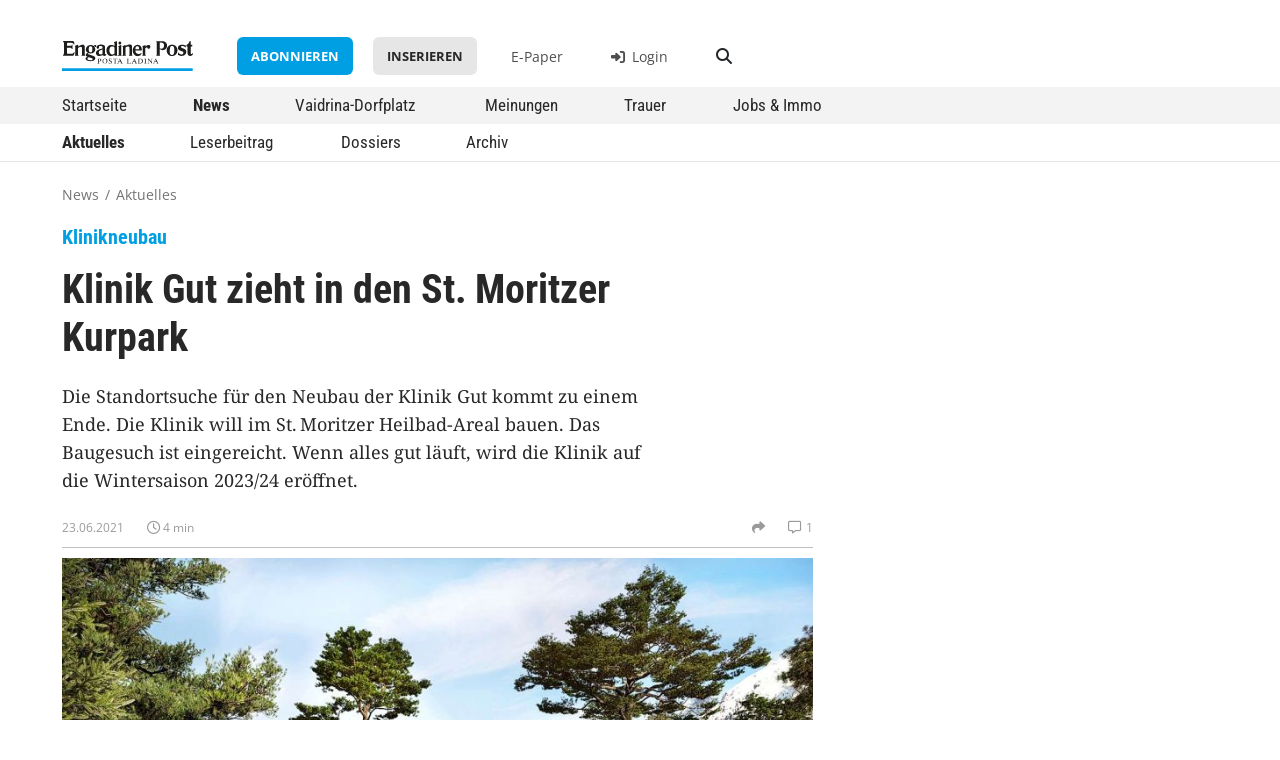

--- FILE ---
content_type: text/html; charset=UTF-8
request_url: https://www.engadinerpost.ch/news/2021/06/23/Klinik-Gut-zieht-in-den-St-Moritzer-Kurpark
body_size: 12345
content:


<!DOCTYPE html>
<html lang="de">
    <head>
        <meta charset="UTF-8">
        <meta name="viewport" content="width=device-width, initial-scale=1, shrink-to-fit=no">
        <meta name="theme-color" content="#006fae" />
        <title>    Klinik Gut zieht in den St. Moritzer Kurpark
 | Engadiner Post/Posta Ladina</title>

                    <link rel="stylesheet" href="/build/752.437828f7.css"><link rel="stylesheet" href="/build/239.3dab4780.css"><link rel="stylesheet" href="/build/app.83b9cb94.css">
                            <link rel="stylesheet" href="/build/news.b9a28ca7.css">
                    
        <link rel="shortcut icon" href="/static/favicon_ep/favicon.ico">
<link rel="icon" sizes="16x16 32x32 64x64" href="/static/favicon_ep/favicon.ico">
<link rel="icon" type="image/png" sizes="196x196" href="/static/favicon_ep/favicon-192.png">
<link rel="icon" type="image/png" sizes="160x160" href="/static/favicon_ep/favicon-160.png">
<link rel="icon" type="image/png" sizes="96x96" href="/static/favicon_ep/favicon-96.png">
<link rel="icon" type="image/png" sizes="64x64" href="/static/favicon_ep/favicon-64.png">
<link rel="icon" type="image/png" sizes="32x32" href="/static/favicon_ep/favicon-32.png">
<link rel="icon" type="image/png" sizes="16x16" href="/static/favicon_ep/favicon-16.png">

            
    <link rel="apple-touch-icon" href="/static/favicon_ep/favicon-57.png">
    <link rel="apple-touch-icon" sizes="114x114" href="/static/favicon_ep/favicon-114.png">
    <link rel="apple-touch-icon" sizes="72x72" href="/static/favicon_ep/favicon-72.png">
    <link rel="apple-touch-icon" sizes="144x144" href="/static/favicon_ep/favicon-144.png">
    <link rel="apple-touch-icon" sizes="60x60" href="/static/favicon_ep/favicon-60.png">
    <link rel="apple-touch-icon" sizes="120x120" href="/static/favicon_ep/favicon-120.png">
    <link rel="apple-touch-icon" sizes="76x76" href="/static/favicon_ep/favicon-76.png">
    <link rel="apple-touch-icon" sizes="152x152" href="/static/favicon_ep/favicon-152.png">
    <link rel="apple-touch-icon" sizes="180x180" href="/static/favicon_ep/favicon-180.png">
        
    <link rel="canonical"           href="https://www.engadinerpost.ch/news/2021/06/23/Klinik-Gut-zieht-in-den-St-Moritzer-Kurpark" />
        <meta property="og:url"         content="https://www.engadinerpost.ch/news/2021/06/23/Klinik-Gut-zieht-in-den-St-Moritzer-Kurpark" />
    <meta property="og:type"        content="article" />
    <meta property="og:title"       content="Klinik Gut zieht in den St. Moritzer Kurpark" />
    <meta property="og:image"       content="https://www.engadinerpost.ch/media/cache/resolve/crop_ratio_large/21299/51266026674-10ef6972a7-o-1-60d2d83e4ace0.jpg" />
    <meta property="og:description" content="Die Standortsuche für den Neubau der Klinik Gut kommt zu einem Ende. Die Klinik will im St. Moritzer Heilbad-Areal bauen. Das Baugesuch ist eingereicht. Wenn alles gut läuft, wird die Klinik auf die Wintersaison 2023/24 eröffnet. " />
    <meta property="description"    content="Die Standortsuche für den Neubau der Klinik Gut kommt zu einem Ende. Die Klinik will im St. Moritzer Heilbad-Areal bauen. Das Baugesuch ist eingereicht. Wenn alles gut läuft, wird die Klinik auf die Wintersaison 2023/24 eröffnet. " />

        	<!-- Google Tag Manager -->
	<script>
		(function (w, d, s, l, i) {
            w[l] = w[l] || [];
            w[l].push({'gtm.start': new Date().getTime(), event: 'gtm.js'});
            var f = d.getElementsByTagName(s)[0],
            j = d.createElement(s),
            dl = l != 'dataLayer' ? '&l=' + l : '';
            j.async = true;
            j.src = 'https://www.googletagmanager.com/gtm.js?id=' + i + dl;
            f.parentNode.insertBefore(j, f);
        })(window, document, 'script', 'dataLayer', 'GTM-P5JP36X');
	</script>
	<!-- End Google Tag Manager -->

                    <script src="/build/runtime.66fcf90c.js"></script><script src="/build/692.0dbd2f55.js"></script><script src="/build/518.bdee8367.js"></script><script src="/build/375.4da842f0.js"></script><script src="/build/344.7343b61a.js"></script><script src="/build/417.548f2679.js"></script><script src="/build/497.a44cefa3.js"></script><script src="/build/439.d089b9b3.js"></script><script src="/build/752.b9e6fa18.js"></script><script src="/build/239.7b675b03.js"></script><script src="/build/app.d88a4c13.js"></script>
                            <script src="/build/news.82561fda.js"></script>
                    
                            
            <link rel="manifest" href="/build/pwa-manifest.json">        
        
            </head>

    <body class="news">
    
        <!-- Google Tag Manager (noscript) -->
        <noscript><iframe src="https://www.googletagmanager.com/ns.html?id=GTM-P5JP36X" height="0" width="0" style="display:none;visibility:hidden"></iframe></noscript>
        <!-- End Google Tag Manager (noscript) -->
        
        
        <div class="body-wrapper">

                                                <div id="banner-wideboard">
            <script type="text/javascript">
                adUnit   = document.getElementById("banner-wideboard");
                // adWidth  = adUnit.offsetWidth;
                adWidth = window.innerWidth;
                if ( adWidth >= 995 ) {
                    adUnit.innerHTML = '        <ins data-revive-zoneid="2" data-revive-block="1" data-revive-blockcampaign="1" data-revive-id="861452f493ed6297d63d4358fb800187"></ins>    ';
                } else {
                    adUnit.innerHTML = '        <ins data-revive-zoneid="3" data-revive-block="1" data-revive-blockcampaign="1" data-revive-id="861452f493ed6297d63d4358fb800187"></ins>    ';
                }
            </script>
        </div>
    
                        
            

                                                
                    <div class="d-none d-lg-block">
                    <div class="header header-desktop">

        <div class="logometa container">
        <div class="row">
            <div class="col-2">
                <a class="logo" href="/">
                    <img src="/static/ep_logo.svg" alt="Logo Engadiner Post / Posta Ladina" />
                </a>
            </div>
            <div class="service col-10">
                                                                                            
                    <a href="/abo" class="btn btn-primary">Abonnieren</a>
                    <a href="/inserieren" class="btn btn-secondary">Inserieren</a>
                
                <a href="https://digital.engadinerpost.ch" target="_blank" class="service-epaper">E-Paper</a>

                                                        <a target="_self" href="https://login.engadinerpost.ch/login?continue=https://www.engadinerpost.ch/ssologin&amp;requestedUrl=https://www.engadinerpost.ch/news/2021/06/23/Klinik-Gut-zieht-in-den-St-Moritzer-Kurpark" class="service-login"><i class="fa-solid fa-right-to-bracket"></i> Login</a>
                
                <a href="/suche" class="btn btn-search"><i class="fas fa-search"></i></a>
            </div>
        </div>
    </div>


        <div class="navigation">
        
    
    

    <div class="menu_level_1"><div class="container"><ul><li class="
            "><a href="/"
                
                
                
                title="Startseite"
                alt="Zur Startseite - Übersicht aller Inhalte">
                    
                    Startseite
            </a></li><li class="
            aktiv"><a href="/news"
                
                
                
                title="News"
                alt="Redaktionelle Nachrichten und Berichte">
                    
                    News
            </a></li><li class="
            "><a href="/dorfplatz"
                
                
                
                title="Vaidrina-Dorfplatz"
                alt="Nachrichten und Informationen der Gemeinden">
                    
                    Vaidrina-Dorfplatz
            </a></li><li class="
            "><a href="/meinungen"
                
                
                
                title="Meinungen"
                alt="Leserbriefe, Blogs und Kommentare">
                    
                    Meinungen
            </a></li><li class="
            "><a href="/trauer"
                
                
                
                title="Trauer"
                alt="Todesanzeigen und Nachrufe">
                    
                    Trauer
            </a></li><li class="
            "><a href="/marktplatz"
                
                
                
                title="Jobs &amp; Immo"
                alt="Stellenangebote und Immobilienmarkt">
                    
                    Jobs &amp; Immo
            </a></li></ul></div></div><div class="horizon_level_2"><div class="container"><ul><li class="
            aktiv"><a href="/news"
                
                
                
                title="Aktuelles"
                alt="Aktuelle Neuigkeiten">
                    
                    Aktuelles
            </a></li><li class="
            "><a href="/news/leserbeitrag"
                
                
                
                title="Leserbeitrag"
                alt="Von Lesern eingereichte Beiträge und Geschichten">
                    
                    Leserbeitrag
            </a></li><li class="
            "><a href="/news/dossier"
                
                
                
                title="Dossiers"
                alt="Vertiefte Berichterstattung zu ausgewählten Themen">
                    
                    Dossiers
            </a></li><li class="
            "><a href="/news/archiv"
                
                
                
                title="Archiv"
                alt="Zugang zu älteren Artikeln und Beiträgen">
                    
                    Archiv
            </a></li></ul></div></div>




    </div>

</div>                </div>
                <div class="d-block d-lg-none">
                    <div class="header header-mobile">
    <div class="logometa">
        <a class="logo" href="/">
            <img src="/static/ep_logo.svg" alt="Logo Engadiner Post / Posta Ladina" />
        </a>

        <div class="service">
                                            <a target="_self" href="https://login.engadinerpost.ch/login?continue=https://www.engadinerpost.ch/ssologin&amp;requestedUrl=https://www.engadinerpost.ch/news/2021/06/23/Klinik-Gut-zieht-in-den-St-Moritzer-Kurpark" class="service-login"><i class="fa-solid fa-right-to-bracket"></i> Login</a>
                    </div>

        <div class="burger">
            <div class="burger-icon"></div>
        </div>
    </div>

        <div class="navigation">
        
    
    

    <div class="menu_level_1"><div class="form-floating search_input"><input type="search" class="form-control" id="floatingSearch" placeholder="Suchbegriff eingeben"><label for="floatingSearch">Suchbegriff eingeben</label><i class="fa-solid fa-magnifying-glass"></i></div><ul><li class="
            "><a href="/"
                
                
                
                title="Startseite"
                alt="Zur Startseite - Übersicht aller Inhalte">
                    
                    Startseite
            </a></li><li class="
            aktiv"><a href="/news"
                
                
                
                title="News"
                alt="Redaktionelle Nachrichten und Berichte">
                    
                    News
            </a></li><li class="hasChildren
            "><a href="/dorfplatz"
                
                
                
                title="Vaidrina-Dorfplatz"
                alt="Nachrichten und Informationen der Gemeinden">
                    
                    Vaidrina-Dorfplatz
            </a><div class="menu_level_2"><a class="menu-back">zurück</a><ul><li class="
            "><a href="/dorfplatz"
                
                
                
                title="Region"
                alt="Überblick über regionale Neuigkeiten">
                    
                    Region
            </a></li><li class="
            "><a href="/dorfplatz/silvaplana"
                
                
                
                title="Silvaplana"
                alt="Lokale Mitteilungen und Events in Silvaplana">
                    
                    Silvaplana
            </a></li><li class="
            "><a href="/dorfplatz/stmoritz"
                
                
                
                title="St. Moritz"
                alt="Lokale Mitteilungen und Events in St. Moritz">
                    
                    St. Moritz
            </a></li><li class="
            "><a href="/dorfplatz/bever"
                
                
                
                title="Bever"
                alt="Lokale Mitteilungen und Events in Bever">
                    
                    Bever
            </a></li><li class="
            "><a href="/dorfplatz/lapunt"
                
                
                
                title="La Punt"
                alt="Lokale Mitteilungen und Events in La Punt">
                    
                    La Punt
            </a></li><li class="
            "><a href="/dorfplatz/zuoz"
                
                
                
                title="Zuoz"
                alt="Lokale Mitteilungen und Events in Zuoz">
                    
                    Zuoz
            </a></li><li class="
            "><a href="/dorfplatz/schanf"
                
                
                
                title="S-chanf"
                alt="Lokale Mitteilungen und Events in S-chanf">
                    
                    S-chanf
            </a></li><li class="
            "><a href="/dorfplatz/amtliche"
                
                
                
                title="Amtliche Anzeigen"
                alt="Offizielle Bekanntmachungen und Anzeigen der Gemeinden">
                    
                    Amtliche Anzeigen
            </a></li></ul></div></li><li class="
            "><a href="/meinungen"
                
                
                
                title="Meinungen"
                alt="Leserbriefe, Blogs und Kommentare">
                    
                    Meinungen
            </a></li><li class="
            "><a href="/trauer"
                
                
                
                title="Trauer"
                alt="Todesanzeigen und Nachrufe">
                    
                    Trauer
            </a></li><li class="
            "><a href="/marktplatz"
                
                
                
                title="Jobs &amp; Immo"
                alt="Stellenangebote und Immobilienmarkt">
                    
                    Jobs &amp; Immo
            </a></li></ul><hr><div class="mobile-nav-meta"><ul><li><a href="https://digital.engadinerpost.ch"
                target=_blank
                
                
                title="E-Paper"
                alt="Digitale Version der Zeitung lesen">
                    
                    E-Paper
            </a></li><li class="
            "><a href="/news/archiv"
                
                
                
                title="Archiv"
                alt="Zugriff auf ältere Ausgaben und Artikel">
                    
                    Archiv
            </a></li><li class="
            "><a href="/abo"
                
                
                
                title="Abonnieren"
                alt="Informationen zu Abonnements und Bestellmöglichkeiten">
                    
                    Abonnieren
            </a></li><li class="
            "><a href="/inserieren"
                
                
                
                title="Inserieren"
                alt="Anleitung zum Aufgeben von Inseraten und Anzeigen">
                    
                    Inserieren
            </a></li><li class="
            "><a href="/kontakt"
                
                
                
                title="Kontakt"
                alt="Kontaktinformationen und Ansprechpartner">
                    
                    Kontakt
            </a></li></ul></div><hr><p class="mobile-nav-footer">© <a href="/datenschutz">Datenschutz</a></p></div><div class="horizon_level_2"><ul><li class="
            aktiv"><a href="/news"
                
                
                
                title="Aktuelles"
                alt="Aktuelle Neuigkeiten">
                    
                    Aktuelles
            </a></li><li class="
            "><a href="/news/leserbeitrag"
                
                
                
                title="Leserbeitrag"
                alt="Von Lesern eingereichte Beiträge und Geschichten">
                    
                    Leserbeitrag
            </a></li><li class="
            "><a href="/news/dossier"
                
                
                
                title="Dossiers"
                alt="Vertiefte Berichterstattung zu ausgewählten Themen">
                    
                    Dossiers
            </a></li><li class="
            "><a href="/news/archiv"
                
                
                
                title="Archiv"
                alt="Zugang zu älteren Artikeln und Beiträgen">
                    
                    Archiv
            </a></li></ul></div>




    </div>
</div>                </div>
            

        <div class="baguettecrumb container">
    <ul>
        
    
    



    <li class="
            aktiv"><a href="/news"
                
                
                
                title="News"
                alt="Redaktionelle Nachrichten und Berichte">
                    
                    News
            </a></li><li>/</li><li class="
            aktiv"><a href="/news"
                
                
                
                title="Aktuelles"
                alt="Aktuelle Neuigkeiten">
                    
                    Aktuelles
            </a></li>


    </ul>
</div>
                    
                    <div class="flash-messages">
    </div>            
                                                        <aside id="banner-stickyhalf-aside" class="banner-stickyhalf scrollspy">
            <script type="text/javascript">
                adUnit   = document.getElementById("banner-stickyhalf-aside");
                if (window.innerWidth >= 1200) {
                    adUnit.innerHTML = '        <ins data-revive-zoneid="1" data-revive-block="1" data-revive-blockcampaign="1" data-revive-id="861452f493ed6297d63d4358fb800187"></ins>    ';
                }
            </script>
        </aside>
    
            
            <div class="container content-container">
                
                                                                    
            
                        

    <div class="post-detail">

        <div class="row post-head">
            <div class="col-xl-8 col-lg-10 col-12">
                                                                                </div>

            <div class="col-xxl-6 col-xl-8 col-lg-10 col-12">
                                                                    <div class="info-tags">
        
                            
                                    <div class="flag">Klinikneubau</div>
                        </div>
                
                                <h1>Klinik Gut zieht in den St. Moritzer Kurpark</h1>

                                <div class="excerpt">
                    Die Standortsuche für den Neubau der Klinik Gut kommt zu einem Ende. Die Klinik will im St. Moritzer Heilbad-Areal bauen. Das Baugesuch ist eingereicht. Wenn alles gut läuft, wird die Klinik auf die Wintersaison 2023/24 eröffnet. 
                </div>
            </div>
            <div class="col-xxl-8 col-xl-10 col-12">
                                

<div class="metainfo">
    <div>
                        <span class="date">23.06.2021</span>
    
                    
                                                            <span class="time" data-bs-toggle="tooltip" title="Lesezeit 4 min"><i class="far fa-clock"></i> 4 min</span>
                            </div>


    <div>
                        <span class="share"><i class="fas fa-share"></i></span>
        <div class="share-modal">
            <ul>
                <li class="copy"><i class="fas fa-link"></i>Link kopieren</li>
                <li class="mail" data-title="Klinik Gut zieht in den St. Moritzer Kurpark"><i class="far fa-envelope"></i>E-Mail</li>
                <li class="facebook"><i class="fab fa-facebook"></i>Facebook</li>
                <li class="whatsapp"><i class="fab fa-whatsapp"></i>Whatsapp</li>
                <li class="linkedin"><i class="fab fa-linkedin"></i>Linkedin</li>
                <li class="x-twitter"><i class="fab fa-x-twitter"></i>X</li>
                <li class="reddit"><i class="fab fa-reddit"></i>Reddit</li>
            </ul>
        </div>
    
                    
                                                                <span class="comments"><i class="far fa-message"></i>1</span>
                            </div>
</div>

                                                        <div class="image-collection-wrap">
                            <div class="img-wrap">
                                        <div class="img-article">
                        <picture><a href="https://www.engadinerpost.ch/media/cache/resolve/large/21299/51266026674-10ef6972a7-o-1-60d2d83e4ace0.jpg" 
                class="fancybox"
                data-fancybox="gallery-18506"
                data-caption="Auf der Visualisierung ist der Neubau zu sehen, rechts davon das bestehende Heilbadzentrum. 	Visualisierung Ingenhoven Architects"><img src="https://www.engadinerpost.ch/media/cache/resolve/crop_ratio_medium/rc/Rh5U5dxL/21299/51266026674-10ef6972a7-o-1-60d2d83e4ace0.jpg" alt="Auf der Visualisierung ist der Neubau zu sehen, rechts davon das bestehende Heilbadzentrum. 	Visualisierung Ingenhoven Architects"/></a></picture>
                    </div>

                                                                <div class="img-desc">
                                                                                    <p>Auf der Visualisierung ist der Neubau zu sehen, rechts davon das bestehende Heilbadzentrum. 	Visualisierung Ingenhoven Architects</p>
                        </div>
                                    </div>
                        </div>
            
            </div>
        </div>

        <div class="row post-content">

            <div class="col-xl-8 col-lg-10 col-12">
                <div class="row">
                    <div class="col-xxl-9 col-12">
                                                

    <p>Seit mehr als 15 Jahren sucht die Klinik Gut nach einem neuen Standort für ihr Stammhaus. Vor Jahresfrist schien eine Lösung gefunden: Das Spital Oberengadin und die Klink Gut wollten eine Tochtergesellschaft gründen, die Klinik Gut Engadin AG. Sämtliche Patienten der Klinik und des Spitals wären in der neuen Klinik für Orthopädie und Traumatologie im Spital operiert und hospitalisiert worden. Aus diesen Plänen ist nichts geworden: Nur ein halbes Jahr später wurde das Ende des Projektes einer Gemeinschaftsklinik verkündet. </p>
<p> </p>
<p><strong>Eröffnung in gut zwei Jahren</strong></p>
<p>Weil der ursprünglich geplante Neubau der Klinik Gut am Standort Serletta Süd nach wie vor juristisch blockiert ist, musste nach Alternativen gesucht werden. Bereits im November 2019 hatte der St. Moritzer Gemeindevorstand entschieden, mit der Teilrevision des Quartierplans Bäderzentrum die planerischen Voraussetzungen für einen möglichen Klinik-Neubau im St. Moritz Heilbad-Areal zu schaffen. Diese Voraussicht scheint sich gelohnt zu haben: Wie die Klinik Gut AG in einer Medienmitteilung am Mittwoch schreibt, soll nämlich an diesem Standort eine neue «Klinik für Sportunfälle und den menschlichen Bewegungsapparat» gebaut werden. Geplant ist ein Erweiterungsbau an das bestehende Heilbadzentrum mit einer Notfallstation, Beratungs-, Untersuchungs- und Therapieräumen, zwei Operationssälen, einer Bettenstation und einem Klinikrestaurant. Der Entwurf zum neuen Klinikgebäude stammt vom renommierten Architekten Christoph Ingenhoven, welcher in St. Moritz lebt. Das Baugesuch ist eingereicht, die Klinik soll zur Wintersaison 2023/24 eröffnet werden. Vorausgesetzt, es gehen keine Einsprachen ein. </p>
<p> </p>
<p><strong>Guter Austausch mit Anstössern</strong></p>
<p>Gemäss Adrian Urfer, Verwaltungsrat der Klinik Gut, pflegt die Klinik Gut mit den Anstössern an dem künftigen Standort einen guten Austausch. «Wir stehen für alle Fragen rund um das Projekt gerne zur Verfügung», sagt er. Einen möglichen Kritikpunkt, den Lärm durch an- und abfliegende Helikopter, relativiert er. Über das ganze Jahr gesehen handle es sich im Schnitt um einen Flug pro Woche. Und das praktisch ausschliesslich tagsüber zwischen 9.00 und 17.00 Uhr und höchst selten einmal in der Nacht.</p>
<p>Für den Neubau mit einem Spitallandeplatz für Helikopter muss die heutige Konzerthalle weichen. Gemäss der Medienmitteilung ist die neue Klinik gleich hoch und breit wie das bestehende Heilbadzentrum. Dieses soll im Zug der Bauarbeiten ebenfalls modernisiert werden. «Das Angebot der Klinik Gut ergänzt die Tätigkeit der bereits im Heilbadzentrum niedergelassenen Arzt- und Therapiepraxen optimal», heisst es in der Medienmittelung. </p>
<p> </p>
<p><strong>Gemeinde freut sich</strong></p>
<p>«Wir freuen uns, dass die Klinik Gut dem Standort St. Moritz treu bleibt und unterstützen die Absicht, im Heilbad-Areal ein neues Stammhaus zu bauen», sagt der St. Moritzer Gemeindepräsident Christian Jott Jenny. Er gibt zu bedenken, dass die Klinik Gut seit mehr als 90 Jahren zu St. Moritz gehöre und ein Alleinstellungsmerkmal sei, mit welchem man sich von vielen anderen Top-Destinationen abhebe. Zudem sei die Klinik einer der wichtigsten Ganzjahresarbeitsgeber. «Aber genauso gehört auch St. Moritz zur Klinik Gut. Wo sonst hätte weitab von grösseren Städten eine Top-Klinik von internationalem Ruf entstehen können?», ergänzt er. </p>
<p>Das Heilbad-Areal gehört der Gemeinde, Baurechtsnehmerin ist die St. Moritz Bäder AG. «Wir begrüssen den Neubau an diesem Standort», sagt deren CEO Raimund Kirchleitner. Schliesslich habe man das in den vergangenen zwei Jahren zwischen der Gemeinde, der Klinik Gut und der Bäder AG verhandelt. Kirchleitner sieht einen Mehrwert, auch für das Heilbadzentrum. «Durch die Klinik, die direkt nebenan errichtet werden soll, gibt es jede Menge Synergieeffekte. Diese erkennt er ebenfalls für das in unmittelbarer Nähe gelegene Hotel Kempinski. </p>
<p> </p>
<p><strong>Offen für Kooperationen</strong></p>
<p>Das sieht auch Adrian Urfer so. Schon am heutigen Standort pflege man beispielsweise mit dem Hotel Schweizerhof eine gute Zusammenarbeit. Selbstverständlich sei die Klinik auch am neuen Standort interessiert, mit Hotelbetrieben Kooperationen einzugehen. Und: «Wir sind nach wie vor überzeugt, dass ein Gesundheitshotel in St. Moritz eine sehr sinnvolle Sache ist, beispielsweise am Standort Serletta Süd.» Dieser Entscheid aber liege nicht bei der Klinik Gut, sondern bei einem Investor wie dem Lanserhof, welcher ebenfalls sehr interessiert sei.</p>
<p> </p>
<p>Autor: Reto Stifel</p>
<p>Visualisierung: Ingenhoven Architects</p>
                    </div>
                    <div class="col-12">
                                                
                    </div>
                    <div class="col-12">
                                                                    </div>
                </div>
            </div>

                            <div class="col-xl-4 col-12">
                    <div class="row">
                        <div class="col-xl-12 col-lg-6 col-12">
                                                        
<div class="adrotator">
    <div class="aditem">
        <a class="fancybox fancybox_masonry" 
            data-tel="" 
            data-email="" 
            data-url="coppa-romana.ch" 
            data-type="image"
            data-fancybox="gallery-ads"
            href="https://reclama.engadinerpost.ch/processed/ep/20260108/1-2-QUER-GemeindeverwaltungSilvaplana-2006126A_large.jpg">
                                <img src="https://reclama.engadinerpost.ch/processed/ep/20260108/1-2-QUER-GemeindeverwaltungSilvaplana-2006126A_large.jpg" />
        </a>
    </div>
    <div class="aditem">
        <a class="fancybox fancybox_masonry" 
            data-tel="" 
            data-email="" 
            data-url="volg.ch" 
            data-type="image"
            data-fancybox="gallery-ads"
            href="https://reclama.engadinerpost.ch/processed/ep/20260108/1-2-QUER-VolgKonsumwarenAG-1988247A_large.jpg">
                                <img src="https://reclama.engadinerpost.ch/processed/ep/20260108/1-2-QUER-VolgKonsumwarenAG-1988247A_large.jpg" />
        </a>
    </div>
    <div class="aditem">
        <a class="fancybox fancybox_masonry" 
            data-tel="" 
            data-email="" 
            data-url="stmoritz.com" 
            data-type="image"
            data-fancybox="gallery-ads"
            href="https://reclama.engadinerpost.ch/processed/ep/20260108/1-4-HOCH-St-MoritzTourismusAG-2014801A_large.jpg">
                                <img src="https://reclama.engadinerpost.ch/processed/ep/20260108/1-4-HOCH-St-MoritzTourismusAG-2014801A_large.jpg" />
        </a>
    </div>
    <div class="aditem">
        <a class="fancybox fancybox_masonry" 
            data-tel="" 
            data-email="" 
            data-url="jobs.cseb.ch" 
            data-type="image"
            data-fancybox="gallery-ads"
            href="https://reclama.engadinerpost.ch/processed/ep/20260108/ANGEBOT-Centerdasanda-2023339A_large.jpg">
                                <img src="https://reclama.engadinerpost.ch/processed/ep/20260108/ANGEBOT-Centerdasanda-2023339A_large.jpg" />
        </a>
    </div>
    <div class="aditem">
        <a class="fancybox fancybox_masonry" 
            data-tel="0797568652" 
            data-email="d.gmuender@schule-stmoritz.ch" 
            data-url="www.schule-stmoritz.ch" 
            data-type="image"
            data-fancybox="gallery-ads"
            href="https://reclama.engadinerpost.ch/processed/ep/20260108/ANGEBOT-GemeindeschuleSt-Moritz-2023335A_large.jpg">
                                <img src="https://reclama.engadinerpost.ch/processed/ep/20260108/ANGEBOT-GemeindeschuleSt-Moritz-2023335A_large.jpg" />
        </a>
    </div>
    <div class="aditem">
        <a class="fancybox fancybox_masonry" 
            data-tel="" 
            data-email="personal@pontresina.ch" 
            data-url="www.pontresina.ch/jobs" 
            data-type="image"
            data-fancybox="gallery-ads"
            href="https://reclama.engadinerpost.ch/processed/ep/20260108/ANGEBOT-GemeindeverwaltungPontresina-2023657A_large.jpg">
                                <img src="https://reclama.engadinerpost.ch/processed/ep/20260108/ANGEBOT-GemeindeverwaltungPontresina-2023657A_large.jpg" />
        </a>
    </div>
    <div class="aditem">
        <a class="fancybox fancybox_masonry" 
            data-tel="0818363071" 
            data-email="barbara.staehli@stmoritz.ch" 
            data-url="" 
            data-type="image"
            data-fancybox="gallery-ads"
            href="https://reclama.engadinerpost.ch/processed/ep/20260108/ANGEBOT-GemeindeverwaltungSt-Moritz-2017150A_large.jpg">
                                <img src="https://reclama.engadinerpost.ch/processed/ep/20260108/ANGEBOT-GemeindeverwaltungSt-Moritz-2017150A_large.jpg" />
        </a>
    </div>
    <div class="aditem">
        <a class="fancybox fancybox_masonry" 
            data-tel="" 
            data-email="" 
            data-url="www.lehrlingshaus-engiadina.ch/jobs" 
            data-type="image"
            data-fancybox="gallery-ads"
            href="https://reclama.engadinerpost.ch/processed/ep/20260108/ANGEBOT-Gen-OberengadinerLehrlingshaus-2023349A_large.jpg">
                                <img src="https://reclama.engadinerpost.ch/processed/ep/20260108/ANGEBOT-Gen-OberengadinerLehrlingshaus-2023349A_large.jpg" />
        </a>
    </div>
    <div class="aditem">
        <a class="fancybox fancybox_masonry" 
            data-tel="" 
            data-email="jobs@krone-lapunt.ch" 
            data-url="" 
            data-type="image"
            data-fancybox="gallery-ads"
            href="https://reclama.engadinerpost.ch/processed/ep/20260108/ANGEBOT-HotelKroneLaPuntChamues-chAG-2023331A_large.jpg">
                                <img src="https://reclama.engadinerpost.ch/processed/ep/20260108/ANGEBOT-HotelKroneLaPuntChamues-chAG-2023331A_large.jpg" />
        </a>
    </div>
    <div class="aditem">
        <a class="fancybox fancybox_masonry" 
            data-tel="+41818502020" 
            data-email="schorta@gastro-technik.ch" 
            data-url="" 
            data-type="image"
            data-fancybox="gallery-ads"
            href="https://reclama.engadinerpost.ch/processed/ep/20260108/ANGEBOT-SchortaGastrotechnikAG-2023961A_large.jpg">
                                <img src="https://reclama.engadinerpost.ch/processed/ep/20260108/ANGEBOT-SchortaGastrotechnikAG-2023961A_large.jpg" />
        </a>
    </div>
    <div class="aditem">
        <a class="fancybox fancybox_masonry" 
            data-tel="" 
            data-email="vincent.augustin@fas-chur.ch" 
            data-url="" 
            data-type="image"
            data-fancybox="gallery-ads"
            href="https://reclama.engadinerpost.ch/processed/ep/20260108/ANGEBOT-SRGSSRSvizraRumantscha-SRG-R-2018989A_large.jpg">
                                <img src="https://reclama.engadinerpost.ch/processed/ep/20260108/ANGEBOT-SRGSSRSvizraRumantscha-SRG-R-2018989A_large.jpg" />
        </a>
    </div>
    <div class="aditem">
        <a class="fancybox fancybox_masonry" 
            data-tel="0818561558" 
            data-email="tung@bluewin.ch" 
            data-url="" 
            data-type="image"
            data-fancybox="gallery-ads"
            href="https://reclama.engadinerpost.ch/processed/ep/20260108/ANGEBOT-TungSA-2023964A_large.jpg">
                                <img src="https://reclama.engadinerpost.ch/processed/ep/20260108/ANGEBOT-TungSA-2023964A_large.jpg" />
        </a>
    </div>
    <div class="aditem">
        <a class="fancybox fancybox_masonry" 
            data-tel="0818511211" 
            data-email="karin.haenni@movimento.ch" 
            data-url="www.movimento.ch" 
            data-type="image"
            data-fancybox="gallery-ads"
            href="https://reclama.engadinerpost.ch/processed/ep/20260108/ANGEBOT-VereinMOVIMENTO-2018981A_large.jpg">
                                <img src="https://reclama.engadinerpost.ch/processed/ep/20260108/ANGEBOT-VereinMOVIMENTO-2018981A_large.jpg" />
        </a>
    </div>
    <div class="aditem">
        <a class="fancybox fancybox_masonry" 
            data-tel="" 
            data-email="personal@pontresina.ch" 
            data-url="www.pontresina.ch/jobs" 
            data-type="image"
            data-fancybox="gallery-ads"
            href="https://reclama.engadinerpost.ch/processed/ep/20260108/ANGEBOT-GemeindeverwaltungPontresina-2023967A_large.jpg">
                                <img src="https://reclama.engadinerpost.ch/processed/ep/20260108/ANGEBOT-GemeindeverwaltungPontresina-2023967A_large.jpg" />
        </a>
    </div>
    <div class="aditem">
        <a class="fancybox fancybox_masonry" 
            data-tel="" 
            data-email="" 
            data-url="" 
            data-type="image"
            data-fancybox="gallery-ads"
            href="https://reclama.engadinerpost.ch/processed/ep/20260108/ALLGEMEIN-Erni-2009976B_large.jpg">
                                <img src="https://reclama.engadinerpost.ch/processed/ep/20260108/ALLGEMEIN-Erni-2009976B_large.jpg" />
        </a>
    </div>
    <div class="aditem">
        <a class="fancybox fancybox_masonry" 
            data-tel="" 
            data-email="" 
            data-url="www.atc-stmoritz.ch" 
            data-type="image"
            data-fancybox="gallery-ads"
            href="https://reclama.engadinerpost.ch/processed/ep/20260108/ALLGEMEIN-Erni-2009976C_large.jpg">
                                <img src="https://reclama.engadinerpost.ch/processed/ep/20260108/ALLGEMEIN-Erni-2009976C_large.jpg" />
        </a>
    </div>
    <div class="aditem">
        <a class="fancybox fancybox_masonry" 
            data-tel="" 
            data-email="" 
            data-url="arx.ing/stmoritz" 
            data-type="image"
            data-fancybox="gallery-ads"
            href="https://reclama.engadinerpost.ch/processed/ep/20260108/BB-Hauser-ARXGruppeAG-2015410A_large.jpg">
                                <img src="https://reclama.engadinerpost.ch/processed/ep/20260108/BB-Hauser-ARXGruppeAG-2015410A_large.jpg" />
        </a>
    </div>
    <div class="aditem">
        <a class="fancybox fancybox_masonry" 
            data-tel="" 
            data-email="" 
            data-url="www.digitalicht.ch" 
            data-type="image"
            data-fancybox="gallery-ads"
            href="https://reclama.engadinerpost.ch/processed/ep/20260108/BB-Hauser-DigitaLichtAG-2017728A_large.jpg">
                                <img src="https://reclama.engadinerpost.ch/processed/ep/20260108/BB-Hauser-DigitaLichtAG-2017728A_large.jpg" />
        </a>
    </div>
    <div class="aditem">
        <a class="fancybox fancybox_masonry" 
            data-tel="+41818510990" 
            data-email="schreiner@lehrwerkstatt.ch" 
            data-url="" 
            data-type="image"
            data-fancybox="gallery-ads"
            href="https://reclama.engadinerpost.ch/processed/ep/20260108/BB-Hauser-EngadinerLehrwerkstattfurSchreiner-2017060A_large.jpg">
                                <img src="https://reclama.engadinerpost.ch/processed/ep/20260108/BB-Hauser-EngadinerLehrwerkstattfurSchreiner-2017060A_large.jpg" />
        </a>
    </div>
    <div class="aditem">
        <a class="fancybox fancybox_masonry" 
            data-tel="0818337879" 
            data-email="g.nani@bluewin.ch" 
            data-url="" 
            data-type="image"
            data-fancybox="gallery-ads"
            href="https://reclama.engadinerpost.ch/processed/ep/20260108/BB-Hauser-GregorNaniGmbH-2015107A_large.jpg">
                                <img src="https://reclama.engadinerpost.ch/processed/ep/20260108/BB-Hauser-GregorNaniGmbH-2015107A_large.jpg" />
        </a>
    </div>
    <div class="aditem">
        <a class="fancybox fancybox_masonry" 
            data-tel="" 
            data-email="" 
            data-url="" 
            data-type="image"
            data-fancybox="gallery-ads"
            href="https://reclama.engadinerpost.ch/processed/ep/20260108/BB-Hauser-MarcoDanuserGmbH-2017019A_large.jpg">
                                <img src="https://reclama.engadinerpost.ch/processed/ep/20260108/BB-Hauser-MarcoDanuserGmbH-2017019A_large.jpg" />
        </a>
    </div>
    <div class="aditem">
        <a class="fancybox fancybox_masonry" 
            data-tel="0818370685" 
            data-email="info@abs-stmoritz.ch" 
            data-url="" 
            data-type="image"
            data-fancybox="gallery-ads"
            href="https://reclama.engadinerpost.ch/processed/ep/20260108/BB-Hauser-Nicol-Hartmann-Cie-AG-2015392A_large.jpg">
                                <img src="https://reclama.engadinerpost.ch/processed/ep/20260108/BB-Hauser-Nicol-Hartmann-Cie-AG-2015392A_large.jpg" />
        </a>
    </div>
    <div class="aditem">
        <a class="fancybox fancybox_masonry" 
            data-tel="0818370666" 
            data-email="bodenbelaege@testa.ch" 
            data-url="" 
            data-type="image"
            data-fancybox="gallery-ads"
            href="https://reclama.engadinerpost.ch/processed/ep/20260108/BB-Hauser-Nicol-Hartmann-Cie-AG-2015392B_large.jpg">
                                <img src="https://reclama.engadinerpost.ch/processed/ep/20260108/BB-Hauser-Nicol-Hartmann-Cie-AG-2015392B_large.jpg" />
        </a>
    </div>
    <div class="aditem">
        <a class="fancybox fancybox_masonry" 
            data-tel="0818370660" 
            data-email="oe@prontolino.ch" 
            data-url="" 
            data-type="image"
            data-fancybox="gallery-ads"
            href="https://reclama.engadinerpost.ch/processed/ep/20260108/BB-Hauser-Nicol-Hartmann-Cie-AG-2015392C_large.jpg">
                                <img src="https://reclama.engadinerpost.ch/processed/ep/20260108/BB-Hauser-Nicol-Hartmann-Cie-AG-2015392C_large.jpg" />
        </a>
    </div>
    <div class="aditem">
        <a class="fancybox fancybox_masonry" 
            data-tel="+41818373232" 
            data-email="" 
            data-url="www.pomatti.ch" 
            data-type="image"
            data-fancybox="gallery-ads"
            href="https://reclama.engadinerpost.ch/processed/ep/20260108/BB-Hauser-PomattiAG-2014772A_large.jpg">
                                <img src="https://reclama.engadinerpost.ch/processed/ep/20260108/BB-Hauser-PomattiAG-2014772A_large.jpg" />
        </a>
    </div>
    <div class="aditem">
        <a class="fancybox fancybox_masonry" 
            data-tel="+410818373240" 
            data-email="stmoritz@ruch-arch.ch" 
            data-url="www.ruch-arch.ch" 
            data-type="image"
            data-fancybox="gallery-ads"
            href="https://reclama.engadinerpost.ch/processed/ep/20260108/BB-Hauser-Ruch-PartnerArchitektenAG-2017779A_large.jpg">
                                <img src="https://reclama.engadinerpost.ch/processed/ep/20260108/BB-Hauser-Ruch-PartnerArchitektenAG-2017779A_large.jpg" />
        </a>
    </div>
    <div class="aditem">
        <a class="fancybox fancybox_masonry" 
            data-tel="0818265815" 
            data-email="" 
            data-url="" 
            data-type="image"
            data-fancybox="gallery-ads"
            href="https://reclama.engadinerpost.ch/processed/ep/20260108/ALLGEMEIN-Klopfstein-2023966A_large.jpg">
                                <img src="https://reclama.engadinerpost.ch/processed/ep/20260108/ALLGEMEIN-Klopfstein-2023966A_large.jpg" />
        </a>
    </div>
    <div class="aditem">
        <a class="fancybox fancybox_masonry" 
            data-tel="0800488" 
            data-email="" 
            data-url="zurrose.ch/dailymed" 
            data-type="image"
            data-fancybox="gallery-ads"
            href="https://reclama.engadinerpost.ch/processed/ep/20260108/ALLGEMEIN-ZurRoseSuisseAG-2019053C_large.jpg">
                                <img src="https://reclama.engadinerpost.ch/processed/ep/20260108/ALLGEMEIN-ZurRoseSuisseAG-2019053C_large.jpg" />
        </a>
    </div>
    <div class="aditem">
        <a class="fancybox fancybox_masonry" 
            data-tel="" 
            data-email="" 
            data-url="www.samedanblues.ch" 
            data-type="image"
            data-fancybox="gallery-ads"
            href="https://reclama.engadinerpost.ch/processed/ep/20260108/TiFeFr-VereinOutoftheBlue-sSamedan-1980605B_large.jpg">
                                <img src="https://reclama.engadinerpost.ch/processed/ep/20260108/TiFeFr-VereinOutoftheBlue-sSamedan-1980605B_large.jpg" />
        </a>
    </div>
    <div class="aditem">
        <a class="fancybox fancybox_masonry" 
            data-tel="" 
            data-email="" 
            data-url="olympia-bobrun.ch/tickets" 
            data-type="image"
            data-fancybox="gallery-ads"
            href="https://reclama.engadinerpost.ch/processed/ep/20260108/WeFeGr-OlympiaBobRun-1997589B_large.jpg">
                                <img src="https://reclama.engadinerpost.ch/processed/ep/20260108/WeFeGr-OlympiaBobRun-1997589B_large.jpg" />
        </a>
    </div>
    <div class="aditem">
        <a class="fancybox fancybox_masonry" 
            data-tel="" 
            data-email="" 
            data-url="migros.ch" 
            data-type="image"
            data-fancybox="gallery-ads"
            href="https://reclama.engadinerpost.ch/processed/ep/20260108/1-1-Migros-Genossenschafts-Bund-1995654A_large.jpg">
                                <img src="https://reclama.engadinerpost.ch/processed/ep/20260108/1-1-Migros-Genossenschafts-Bund-1995654A_large.jpg" />
        </a>
    </div>
</div>
                        </div>
                        <div class="col-xl-12 col-lg-6 col-12">
                                                                <div class="banner-rectangle">
            <ins data-revive-zoneid="4" data-revive-block="1" data-revive-blockcampaign="1" data-revive-id="861452f493ed6297d63d4358fb800187"></ins>        </div>
    
                        </div>
                    </div>
                </div>
                    </div>

                    <div class="row">
                                    <div class="col-lg-8 col-12">
                                                <div id="comments">
    <h3 class="section section-content">Diskutieren Sie mit</h3>

                <a data-action="button-login-required" target="_self" href="https://login.engadinerpost.ch/login?continue=https://www.engadinerpost.ch/ssologin&amp;requestedUrl=https://www.engadinerpost.ch/news/2021/06/23/Klinik-Gut-zieht-in-den-St-Moritzer-Kurpark#kommentare" class="btn btn-primary">Login, um Kommentar zu schreiben</a>
    
                                                    
            <h3 class="section section-content">1 Kommentar</h3>
    
            <div id="comment-list" class="row">
            <div class="col-lg-6 col-md-8 col-12">
                                                                                                        
    <div class="card comment parent">
        

<div class="metainfo">
    <div>
                        <span class="date">23.06.2021</span>
    
                            <span class="author">Giacumin Bass</span>
            
                                            </div>


    <div>
        
                    
            </div>
</div>
        
        <p class="comment-content">
            Ein Traum wird endlich wahr!

Mit grosser Genugtuung lese ich von den neuen Pläne der Klinik Gut in St. Moritz Bad!

Nach herben Endtäuschungen kann endlich das Stammhaus nach langer Suche gebaut werden.

Ich freue mich heute schon auf die vorgesehene Eröffnung 2023 / 2024 und bin sehr zuversichtlich, dass es diesmal allen gelingen wird einen wunderbaren Neubau an einem wunderbaren Ort, am Rande des Kurparks zu realisieren.

Bei dieser Gelegenheit möchte ich den Ärzten, dem Pflegepersonal sowie dem ganzem Praxis Team, für die höchst professionelle und gleichzeitig immer freundliche, ja herzliche Betreuung ein grosses „Danke schön“ aussprechen. Insbesondere Herrn Dr. med. Holger Durchholz sowie dem Anästhesiespeziallisten Herrn Dr. med. Grünenfelder  für die erfolgreiche Operation, ich habe mich bei Euch sehr wohl gefühlt. Eure Fachkompetenz von den Ärzten verbunden mit einer sympathischen Art auch zu erklären, trugen wesentlich dazu bei, dass man bald das vollste Vertrauen haben konnte. Schlussendlich der technische Fortschritt, wie ich es selbst erleben konnte, ist gewaltig und wird voll angewendet.

So wünsche ich der Klinik Gut, dass der Erfolg bei allen Mitarbeiterinnen und Mitarbeiter treu bleib.

Ich werde Euch stets im Herzen tragen und an Euch denken.

Giacumin Bass      7537 Müstair
        </p>

        <div class="comment-interact">
                                        <button type="button" class="btn btn-secondary comment-reply" data-reply-id="1427" >
                    antworten
                </button>
                    </div>
    </div>

                                                                        </div>
        </div>
    </div>





                    </div>
                
                
                <div class="col-12">
                    <h2 class="section">Diese Artikel könnten Sie auch interessieren</h2>
                    
                    

<div class="row">

            <div class="col-lg-4 col-md-6 col-12 d-flex align-items-stretch">
            
                
<div class="card">

                    <a href="/news/2026/01/09/Via-libra-per-sanar-la-scoula-a-Muestair" alt="Vorschaubild für Inhalt Via libra per sanar la scoula a Müstair" class="card-img">
                
                    <picture><img src="https://www.engadinerpost.ch/media/cache/resolve/crop_ratio_small/rc/rkDgruRP/32205/r-scoula-mustair-6961376885ef2303215463.jpg" alt="L’areal da scoula a Müstair, cun bler spazi intuorn ils divers edifizis lungaints. La gronda part da quist stabilimaint  datescha dals ons 1960. Ün ingrondimaint haja lura dat i’ls ons 1980 (fotografia: David Truttmann)."/></picture>
        
    
        </a>
    
    <div class="card-body">
                    <div class="info-tags">
        
                            
                                    <div class="flag ">Val Müstair</div>
                        </div>

                <div class="card-content">
                                            <a href="/news/2026/01/09/Via-libra-per-sanar-la-scoula-a-Muestair">
                    <h3>Via libra per sanar la scoula a Müstair</h3>
                    <p>
                                            Il Cumün da Val Müstair po cumanzar a sanar l’edifizi da scoula a ...
                                        </p>
                </a>
                    </div>

                        
                                    
                            

<div class="metainfo">
    <div>
                        <span class="date">09.01.2026</span>
    
                            <span class="author">FMR </span>
            
                                                            <span class="time" data-bs-toggle="tooltip" title="Lesezeit 5 min"><i class="far fa-clock"></i> 5 min</span>
                            </div>


    <div>
        
                    
                                                                <span class="comments"><i class="far fa-message"></i></span>
                            </div>
</div>
            </div>
</div>        </div>
            <div class="col-lg-4 col-md-6 col-12 d-flex align-items-stretch">
            
                
<div class="card">

                    <a href="/news/2026/01/09/Nur-mit-einem-Ja-verhindern-wir-die-Schliessung" alt="Vorschaubild für Inhalt «Nur mit einem Ja verhindern wir die Schliessung»" class="card-img">
                
                    <picture><img src="https://www.engadinerpost.ch/media/cache/resolve/crop_ratio_small/rc/YSzNxlOj/32196/2026-selina-sgo-michi-steiner-fmr-696119414d757232581276.jpg" alt="Selina Nicolay: «Es ist fünf nach zwölf.» Foto: Michael Steiner/FMR"/></picture>
        
    
        </a>
    
    <div class="card-body">
                    <div class="info-tags">
        
                            
                                    <div class="flag ">Zukunft Spital Oberengadin</div>
                        </div>

                <div class="card-content">
                                            <a href="/news/2026/01/09/Nur-mit-einem-Ja-verhindern-wir-die-Schliessung">
                    <h3>«Nur mit einem Ja verhindern wir die Schliessung»</h3>
                    <p>
                                            SGO-Präsidentin Selina Nicolay ist überzeugt, dass die Lösung, die ...
                                        </p>
                </a>
                    </div>

                        
                                    
                            

<div class="metainfo">
    <div>
                        <span class="date">09.01.2026</span>
    
                            <span class="author">Reto Stifel</span>
            
                                                            <span class="time" data-bs-toggle="tooltip" title="Lesezeit 6 min"><i class="far fa-clock"></i> 6 min</span>
                            </div>


    <div>
        
                    
                                                                <span class="comments"><i class="far fa-message"></i></span>
                            </div>
</div>
            </div>
</div>        </div>
            <div class="col-lg-4 col-md-6 col-12 d-flex align-items-stretch">
            
                
<div class="card">

                    <a href="/news/2026/01/09/Akutversorgung-steht-auf-dem-Spiel" alt="Vorschaubild für Inhalt Akutversorgung steht auf dem Spiel" class="card-img">
                
                    <picture><img src="https://www.engadinerpost.ch/media/cache/resolve/crop_ratio_small/rc/k1IiQXpc/32199/10-sanadura-eppl-online-69611c7e8d83c565451112.jpg" alt="Foto: Michael Steiner/FMR"/></picture>
        
    
        </a>
    
    <div class="card-body">
                    <div class="info-tags">
        
                            
                                    <div class="flag ">Zukunft Spital Oberengadin</div>
                        </div>

                <div class="card-content">
                                            <a href="/news/2026/01/09/Akutversorgung-steht-auf-dem-Spiel">
                    <h3>Akutversorgung steht auf dem Spiel</h3>
                    <p>
                                            In den nächsten Wochen entscheidet sich, welche ...
                                        </p>
                </a>
                    </div>

                        
                                    
                            

<div class="metainfo">
    <div>
                        <span class="date">09.01.2026</span>
    
                            <span class="author">Reto Stifel</span>
            
                                                            <span class="time" data-bs-toggle="tooltip" title="Lesezeit 1 min"><i class="far fa-clock"></i> 1 min</span>
                            </div>


    <div>
        
                    
                                                                <span class="comments"><i class="far fa-message"></i></span>
                            </div>
</div>
            </div>
</div>        </div>
    
</div>                </div>
            </div>
        
    </div>

            </div>
        
        </div>

            <div id="footer">
                            <div class="quicklink-footer">
    <div class="container">
        
    
    





    <ul><li><a href="https://digital.engadinerpost.ch"
                target=_blank
                
                
                title="E-Paper"
                alt="Digitale Version der Zeitung lesen">
                    
                    E-Paper
            </a></li><li class="
            "><a href="/news/archiv"
                
                
                
                title="Archiv"
                alt="Zugriff auf ältere Ausgaben und Artikel">
                    
                    Archiv
            </a></li><li class="
            "><a href="/abo"
                
                
                
                title="Abonnieren"
                alt="Informationen zu Abonnements und Bestellmöglichkeiten">
                    
                    Abonnieren
            </a></li><li class="
            "><a href="/inserieren"
                
                
                
                title="Inserieren"
                alt="Anleitung zum Aufgeben von Inseraten und Anzeigen">
                    
                    Inserieren
            </a></li><li class="
            "><a href="/kontakt"
                
                
                
                title="Kontakt"
                alt="Kontaktinformationen und Ansprechpartner">
                    
                    Kontakt
            </a></li></ul>

    </div>
</div>

<div class="info-footer">
    <div class="container">
        <div class="row">
        
            <span class="col-md col-8 offset-md-0 offset-2 order-md-1 order-2 align-self-start copyright">
                © 2026 Engadiner Post/Posta Ladina | <a href="https://www.gammetermedia.ch/" target="_blank">Gammeter Media AG</a> | <a href="/impressum">Impressum</a> & <a href="/datenschutz">Datenschutz</a> | <a href="/ki">KI</a>
            </span>
            
            <div class="col-md-2 col-8 offset-md-0 offset-2 order-md-2 order-1 align-self-end social-links">
                <a href="https://www.instagram.com/engadinerpost" target="_blank" class="instagram">
                    <i class="fa-brands fa-instagram"></i>
                </a>

                <a href="https://de-de.facebook.com/engadinerpost/" target="_blank" class="facebook">
                    <i class="fa-brands fa-facebook-f"></i>
                </a>

                <a href="https://twitter.com/engadinerpost" target="_blank" class="twitter">
                    <i class="fa-brands fa-x-twitter"></i>
                </a>
            </div>

        </div>
    </div>
</div>

<div class="footer-spacer"></div>                    </div>


                    <script src="/build/footer-scripts.cbae94be.js"></script>
        <script async src="https://adm.engadin.online/www/delivery/asyncjs.php"></script>

    </body>
</html>


--- FILE ---
content_type: text/css
request_url: https://www.engadinerpost.ch/build/app.83b9cb94.css
body_size: 77601
content:
body.compensate-for-scrollbar{overflow:hidden}.fancybox-active{height:auto}.fancybox-is-hidden{left:-9999px;margin:0;position:absolute!important;top:-9999px;visibility:hidden}.fancybox-container{-webkit-backface-visibility:hidden;height:100%;left:0;outline:none;position:fixed;-webkit-tap-highlight-color:transparent;top:0;-ms-touch-action:manipulation;touch-action:manipulation;transform:translateZ(0);width:100%;z-index:99992}.fancybox-container *{box-sizing:border-box}.fancybox-bg,.fancybox-inner,.fancybox-outer,.fancybox-stage{bottom:0;left:0;position:absolute;right:0;top:0}.fancybox-outer{-webkit-overflow-scrolling:touch;overflow-y:auto}.fancybox-bg{background:#1e1e1e;opacity:0;transition-duration:inherit;transition-property:opacity;transition-timing-function:cubic-bezier(.47,0,.74,.71)}.fancybox-is-open .fancybox-bg{opacity:.9;transition-timing-function:cubic-bezier(.22,.61,.36,1)}.fancybox-caption,.fancybox-infobar,.fancybox-navigation .fancybox-button,.fancybox-toolbar{direction:ltr;opacity:0;position:absolute;transition:opacity .25s ease,visibility 0s ease .25s;visibility:hidden;z-index:99997}.fancybox-show-caption .fancybox-caption,.fancybox-show-infobar .fancybox-infobar,.fancybox-show-nav .fancybox-navigation .fancybox-button,.fancybox-show-toolbar .fancybox-toolbar{opacity:1;transition:opacity .25s ease 0s,visibility 0s ease 0s;visibility:visible}.fancybox-infobar{color:#ccc;font-size:13px;-webkit-font-smoothing:subpixel-antialiased;height:44px;left:0;line-height:44px;min-width:44px;mix-blend-mode:difference;padding:0 10px;pointer-events:none;top:0;-webkit-touch-callout:none;-webkit-user-select:none;-moz-user-select:none;-ms-user-select:none;user-select:none}.fancybox-toolbar{right:0;top:0}.fancybox-stage{direction:ltr;overflow:visible;transform:translateZ(0);z-index:99994}.fancybox-is-open .fancybox-stage{overflow:hidden}.fancybox-slide{-webkit-backface-visibility:hidden;display:none;height:100%;left:0;outline:none;overflow:auto;-webkit-overflow-scrolling:touch;padding:44px;position:absolute;text-align:center;top:0;transition-property:transform,opacity;white-space:normal;width:100%;z-index:99994}.fancybox-slide:before{content:"";display:inline-block;font-size:0;height:100%;vertical-align:middle;width:0}.fancybox-is-sliding .fancybox-slide,.fancybox-slide--current,.fancybox-slide--next,.fancybox-slide--previous{display:block}.fancybox-slide--image{overflow:hidden;padding:44px 0}.fancybox-slide--image:before{display:none}.fancybox-slide--html{padding:6px}.fancybox-content{background:#fff;display:inline-block;margin:0;max-width:100%;overflow:auto;-webkit-overflow-scrolling:touch;padding:44px;position:relative;text-align:left;vertical-align:middle}.fancybox-slide--image .fancybox-content{animation-timing-function:cubic-bezier(.5,0,.14,1);-webkit-backface-visibility:hidden;background:transparent;background-repeat:no-repeat;background-size:100% 100%;left:0;max-width:none;overflow:visible;padding:0;position:absolute;top:0;transform-origin:top left;transition-property:transform,opacity;-webkit-user-select:none;-moz-user-select:none;-ms-user-select:none;user-select:none;z-index:99995}.fancybox-can-zoomOut .fancybox-content{cursor:zoom-out}.fancybox-can-zoomIn .fancybox-content{cursor:zoom-in}.fancybox-can-pan .fancybox-content,.fancybox-can-swipe .fancybox-content{cursor:grab}.fancybox-is-grabbing .fancybox-content{cursor:grabbing}.fancybox-container [data-selectable=true]{cursor:text}.fancybox-image,.fancybox-spaceball{background:transparent;border:0;height:100%;left:0;margin:0;max-height:none;max-width:none;padding:0;position:absolute;top:0;-webkit-user-select:none;-moz-user-select:none;-ms-user-select:none;user-select:none;width:100%}.fancybox-spaceball{z-index:1}.fancybox-slide--iframe .fancybox-content,.fancybox-slide--map .fancybox-content,.fancybox-slide--pdf .fancybox-content,.fancybox-slide--video .fancybox-content{height:100%;overflow:visible;padding:0;width:100%}.fancybox-slide--video .fancybox-content{background:#000}.fancybox-slide--map .fancybox-content{background:#e5e3df}.fancybox-slide--iframe .fancybox-content{background:#fff}.fancybox-iframe,.fancybox-video{background:transparent;border:0;display:block;height:100%;margin:0;overflow:hidden;padding:0;width:100%}.fancybox-iframe{left:0;position:absolute;top:0}.fancybox-error{background:#fff;cursor:default;max-width:400px;padding:40px;width:100%}.fancybox-error p{color:#444;font-size:16px;line-height:20px;margin:0;padding:0}.fancybox-button{background:rgba(30,30,30,.6);border:0;border-radius:0;box-shadow:none;cursor:pointer;display:inline-block;height:44px;margin:0;padding:10px;position:relative;transition:color .2s;vertical-align:top;visibility:inherit;width:44px}.fancybox-button,.fancybox-button:link,.fancybox-button:visited{color:#ccc}.fancybox-button:hover{color:#fff}.fancybox-button:focus{outline:none}.fancybox-button.fancybox-focus{outline:1px dotted}.fancybox-button[disabled],.fancybox-button[disabled]:hover{color:#888;cursor:default;outline:none}.fancybox-button div{height:100%}.fancybox-button svg{display:block;height:100%;overflow:visible;position:relative;width:100%}.fancybox-button svg path{fill:currentColor;stroke-width:0}.fancybox-button--fsenter svg:nth-child(2),.fancybox-button--fsexit svg:first-child,.fancybox-button--pause svg:first-child,.fancybox-button--play svg:nth-child(2){display:none}.fancybox-progress{background:#ff5268;height:2px;left:0;position:absolute;right:0;top:0;transform:scaleX(0);transform-origin:0;transition-property:transform;transition-timing-function:linear;z-index:99998}.fancybox-close-small{background:transparent;border:0;border-radius:0;color:#ccc;cursor:pointer;opacity:.8;padding:8px;position:absolute;right:-12px;top:-44px;z-index:401}.fancybox-close-small:hover{color:#fff;opacity:1}.fancybox-slide--html .fancybox-close-small{color:currentColor;padding:10px;right:0;top:0}.fancybox-slide--image.fancybox-is-scaling .fancybox-content{overflow:hidden}.fancybox-is-scaling .fancybox-close-small,.fancybox-is-zoomable.fancybox-can-pan .fancybox-close-small{display:none}.fancybox-navigation .fancybox-button{background-clip:content-box;height:100px;opacity:0;position:absolute;top:calc(50% - 50px);width:70px}.fancybox-navigation .fancybox-button div{padding:7px}.fancybox-navigation .fancybox-button--arrow_left{left:0;left:env(safe-area-inset-left);padding:31px 26px 31px 6px}.fancybox-navigation .fancybox-button--arrow_right{padding:31px 6px 31px 26px;right:0;right:env(safe-area-inset-right)}.fancybox-caption{background:linear-gradient(0deg,rgba(0,0,0,.85),rgba(0,0,0,.3) 50%,rgba(0,0,0,.15) 65%,rgba(0,0,0,.075) 75.5%,rgba(0,0,0,.037) 82.85%,rgba(0,0,0,.019) 88%,transparent);bottom:0;color:#eee;font-size:14px;font-weight:400;left:0;line-height:1.5;padding:75px 44px 25px;pointer-events:none;right:0;text-align:center;z-index:99996}@supports (padding:max(0px)){.fancybox-caption{padding:75px max(44px,env(safe-area-inset-right)) max(25px,env(safe-area-inset-bottom)) max(44px,env(safe-area-inset-left))}}.fancybox-caption--separate{margin-top:-50px}.fancybox-caption__body{max-height:50vh;overflow:auto;pointer-events:all}.fancybox-caption a,.fancybox-caption a:link,.fancybox-caption a:visited{color:#ccc;text-decoration:none}.fancybox-caption a:hover{color:#fff;text-decoration:underline}.fancybox-loading{animation:a 1s linear infinite;background:transparent;border:4px solid;border-color:#888 #888 #fff;border-radius:50%;height:50px;left:50%;margin:-25px 0 0 -25px;opacity:.7;padding:0;position:absolute;top:50%;width:50px;z-index:99999}@keyframes a{to{transform:rotate(1turn)}}.fancybox-animated{transition-timing-function:cubic-bezier(0,0,.25,1)}.fancybox-fx-slide.fancybox-slide--previous{opacity:0;transform:translate3d(-100%,0,0)}.fancybox-fx-slide.fancybox-slide--next{opacity:0;transform:translate3d(100%,0,0)}.fancybox-fx-slide.fancybox-slide--current{opacity:1;transform:translateZ(0)}.fancybox-fx-fade.fancybox-slide--next,.fancybox-fx-fade.fancybox-slide--previous{opacity:0;transition-timing-function:cubic-bezier(.19,1,.22,1)}.fancybox-fx-fade.fancybox-slide--current{opacity:1}.fancybox-fx-zoom-in-out.fancybox-slide--previous{opacity:0;transform:scale3d(1.5,1.5,1.5)}.fancybox-fx-zoom-in-out.fancybox-slide--next{opacity:0;transform:scale3d(.5,.5,.5)}.fancybox-fx-zoom-in-out.fancybox-slide--current{opacity:1;transform:scaleX(1)}.fancybox-fx-rotate.fancybox-slide--previous{opacity:0;transform:rotate(-1turn)}.fancybox-fx-rotate.fancybox-slide--next{opacity:0;transform:rotate(1turn)}.fancybox-fx-rotate.fancybox-slide--current{opacity:1;transform:rotate(0deg)}.fancybox-fx-circular.fancybox-slide--previous{opacity:0;transform:scale3d(0,0,0) translate3d(-100%,0,0)}.fancybox-fx-circular.fancybox-slide--next{opacity:0;transform:scale3d(0,0,0) translate3d(100%,0,0)}.fancybox-fx-circular.fancybox-slide--current{opacity:1;transform:scaleX(1) translateZ(0)}.fancybox-fx-tube.fancybox-slide--previous{transform:translate3d(-100%,0,0) scale(.1) skew(-10deg)}.fancybox-fx-tube.fancybox-slide--next{transform:translate3d(100%,0,0) scale(.1) skew(10deg)}.fancybox-fx-tube.fancybox-slide--current{transform:translateZ(0) scale(1)}@media (max-height:576px){.fancybox-slide{padding-left:6px;padding-right:6px}.fancybox-slide--image{padding:6px 0}.fancybox-close-small{right:-6px}.fancybox-slide--image .fancybox-close-small{background:#4e4e4e;color:#f2f4f6;height:36px;opacity:1;padding:6px;right:0;top:0;width:36px}.fancybox-caption{padding-left:12px;padding-right:12px}@supports (padding:max(0px)){.fancybox-caption{padding-left:max(12px,env(safe-area-inset-left));padding-right:max(12px,env(safe-area-inset-right))}}}.fancybox-share{background:#f4f4f4;border-radius:3px;max-width:90%;padding:30px;text-align:center}.fancybox-share h1{color:#222;font-size:35px;font-weight:700;margin:0 0 20px}.fancybox-share p{margin:0;padding:0}.fancybox-share__button{border:0;border-radius:3px;display:inline-block;font-size:14px;font-weight:700;line-height:40px;margin:0 5px 10px;min-width:130px;padding:0 15px;text-decoration:none;transition:all .2s;-webkit-user-select:none;-moz-user-select:none;-ms-user-select:none;user-select:none;white-space:nowrap}.fancybox-share__button:link,.fancybox-share__button:visited{color:#fff}.fancybox-share__button:hover{text-decoration:none}.fancybox-share__button--fb{background:#3b5998}.fancybox-share__button--fb:hover{background:#344e86}.fancybox-share__button--pt{background:#bd081d}.fancybox-share__button--pt:hover{background:#aa0719}.fancybox-share__button--tw{background:#1da1f2}.fancybox-share__button--tw:hover{background:#0d95e8}.fancybox-share__button svg{height:25px;margin-right:7px;position:relative;top:-1px;vertical-align:middle;width:25px}.fancybox-share__button svg path{fill:#fff}.fancybox-share__input{background:transparent;border:0;border-bottom:1px solid #d7d7d7;border-radius:0;color:#5d5b5b;font-size:14px;margin:10px 0 0;outline:none;padding:10px 15px;width:100%}.fancybox-thumbs{background:#ddd;bottom:0;display:none;margin:0;-webkit-overflow-scrolling:touch;-ms-overflow-style:-ms-autohiding-scrollbar;padding:2px 2px 4px;position:absolute;right:0;-webkit-tap-highlight-color:rgba(0,0,0,0);top:0;width:212px;z-index:99995}.fancybox-thumbs-x{overflow-x:auto;overflow-y:hidden}.fancybox-show-thumbs .fancybox-thumbs{display:block}.fancybox-show-thumbs .fancybox-inner{right:212px}.fancybox-thumbs__list{font-size:0;height:100%;list-style:none;margin:0;overflow-x:hidden;overflow-y:auto;padding:0;position:absolute;position:relative;white-space:nowrap;width:100%}.fancybox-thumbs-x .fancybox-thumbs__list{overflow:hidden}.fancybox-thumbs-y .fancybox-thumbs__list::-webkit-scrollbar{width:7px}.fancybox-thumbs-y .fancybox-thumbs__list::-webkit-scrollbar-track{background:#fff;border-radius:10px;box-shadow:inset 0 0 6px rgba(0,0,0,.3)}.fancybox-thumbs-y .fancybox-thumbs__list::-webkit-scrollbar-thumb{background:#2a2a2a;border-radius:10px}.fancybox-thumbs__list a{-webkit-backface-visibility:hidden;backface-visibility:hidden;background-color:rgba(0,0,0,.1);background-position:50%;background-repeat:no-repeat;background-size:cover;cursor:pointer;float:left;height:75px;margin:2px;max-height:calc(100% - 8px);max-width:calc(50% - 4px);outline:none;overflow:hidden;padding:0;position:relative;-webkit-tap-highlight-color:transparent;width:100px}.fancybox-thumbs__list a:before{border:6px solid #ff5268;bottom:0;content:"";left:0;opacity:0;position:absolute;right:0;top:0;transition:all .2s cubic-bezier(.25,.46,.45,.94);z-index:99991}.fancybox-thumbs__list a:focus:before{opacity:.5}.fancybox-thumbs__list a.fancybox-thumbs-active:before{opacity:1}@media (max-width:576px){.fancybox-thumbs{width:110px}.fancybox-show-thumbs .fancybox-inner{right:110px}.fancybox-thumbs__list a{max-width:calc(100% - 10px)}}@font-face{font-family:"Noto Serif";font-weight:400;src:url(/build/fonts/NotoSerif-Regular.ea832e22.woff2) format("woff2"),url(/build/fonts/NotoSerif-Regular.775e81a0.woff) format("woff")}@font-face{font-family:"Noto Serif";font-weight:700;src:url(/build/fonts/NotoSerif-Bold.3277ea27.woff2) format("woff2"),url(/build/fonts/NotoSerif-Bold.90e95c6b.woff) format("woff")}@font-face{font-family:Open Sans;font-weight:400;src:url(/build/fonts/OpenSans-Regular.3a74c6a2.woff2) format("woff2"),url(/build/fonts/OpenSans-Regular.03a20a68.woff) format("woff")}@font-face{font-family:Open Sans;font-weight:600;src:url(/build/fonts/OpenSans-SemiBold.7eb941c4.woff2) format("woff2"),url(/build/fonts/OpenSans-SemiBold.4b5414a7.woff) format("woff")}@font-face{font-family:Open Sans;font-weight:700;src:url(/build/fonts/OpenSans-Bold.c34c63ec.woff2) format("woff2"),url(/build/fonts/OpenSans-Bold.178d6be8.woff) format("woff")}@font-face{font-family:Open Sans Variable;src:url(/build/fonts/OpenSans-Variable.74049f59.woff2) format("woff2"),url(/build/fonts/OpenSans-Variable.019e1a03.woff) format("woff")}@font-face{font-family:Roboto Condensed;font-weight:400;src:url(/build/fonts/RobotoCondensed-Regular.1f3c328c.woff2) format("woff2"),url(/build/fonts/RobotoCondensed-Regular.187cf064.woff) format("woff")}@font-face{font-family:Roboto Condensed;font-weight:700;src:url(/build/fonts/RobotoCondensed-Bold.a5788eaa.woff2) format("woff2"),url(/build/fonts/RobotoCondensed-Bold.309d82ce.woff) format("woff")}body{color:var(--color-s600);font-family:"Noto Serif",serif;font-size:18px;font-weight:400;line-height:156%}h1,h3,h4{font-family:Roboto Condensed,sans-serif;font-weight:700}h1{font-size:40px}h3{font-size:28px}h4{font-size:25px}h2{font-family:"Noto Serif",serif;font-size:21px;font-weight:700}a{color:var(--color-s600);text-decoration:none}a:hover{color:var(--color-s400);text-decoration:underline}.btn{font-family:Open Sans,sans-serif;font-size:13px;font-weight:700;line-height:normal;text-transform:uppercase}.btn.btn-primary{color:var(--color-white)}.btn.btn-secondary{color:var(--color-s600)}.btn.btn-secondary:hover,.filter .form-select{color:var(--color-s400)}.filter .form-select{font-family:Open Sans,sans-serif;font-size:13px;font-weight:600;text-transform:uppercase}.flash-messages .alert{color:var(--color-white);font-family:Roboto Condensed;font-size:24px;font-weight:700;line-height:normal}form{font-family:Open Sans,sans-serif}form .form-floating label{color:var(--color-s300);font-size:15px}form .form-floating .trix-limit{color:var(--color-s300);font-size:12px}form .form-floating .trix-limit.alert{color:var(--color-ur500)}.header .service a:not(.btn){color:var(--color-s500);font-family:Open Sans,sans-serif;font-size:14px;font-weight:400;line-height:normal}.header .service a:not(.btn) i,.header .service a:not(.btn) svg{padding:0 3px 0 0}.baguettecrumb,.header{font-family:Open Sans,sans-serif;font-weight:400}.navigation li a{font-family:Roboto Condensed,sans-serif;font-size:17px;font-weight:400;line-height:156%}.navigation li a:after{color:transparent;content:attr(title);display:block;font-weight:700;height:1px;overflow:hidden;visibility:hidden}.navigation li.aktiv>a{font-weight:700}.baguettecrumb{font-size:14px}.baguettecrumb,.baguettecrumb a{color:var(--color-s400)}.language-switch{color:var(--color-s500);font-family:Open Sans,sans-serif;font-size:14px;font-weight:400}.language-switch a{color:var(--color-s500);text-decoration:none!important}.language-switch a:hover{color:var(--color-s400)}#pagination ul.ais-Pagination-list .ais-Pagination-item .ais-Pagination-link,#pagination ul.ais-Pagination-list .ais-Pagination-item .ais-Pagination-link:hover,#pagination ul.ais-Pagination-list .ais-Pagination-item .page-link,#pagination ul.ais-Pagination-list .ais-Pagination-item .page-link:hover,#pagination ul.ais-Pagination-list .page-item .ais-Pagination-link,#pagination ul.ais-Pagination-list .page-item .ais-Pagination-link:hover,#pagination ul.ais-Pagination-list .page-item .page-link,#pagination ul.ais-Pagination-list .page-item .page-link:hover,#pagination ul.pagination .ais-Pagination-item .ais-Pagination-link,#pagination ul.pagination .ais-Pagination-item .ais-Pagination-link:hover,#pagination ul.pagination .ais-Pagination-item .page-link,#pagination ul.pagination .ais-Pagination-item .page-link:hover,#pagination ul.pagination .page-item .ais-Pagination-link,#pagination ul.pagination .page-item .ais-Pagination-link:hover,#pagination ul.pagination .page-item .page-link,#pagination ul.pagination .page-item .page-link:hover,.paginator ul.ais-Pagination-list .ais-Pagination-item .ais-Pagination-link,.paginator ul.ais-Pagination-list .ais-Pagination-item .ais-Pagination-link:hover,.paginator ul.ais-Pagination-list .ais-Pagination-item .page-link,.paginator ul.ais-Pagination-list .ais-Pagination-item .page-link:hover,.paginator ul.ais-Pagination-list .page-item .ais-Pagination-link,.paginator ul.ais-Pagination-list .page-item .ais-Pagination-link:hover,.paginator ul.ais-Pagination-list .page-item .page-link,.paginator ul.ais-Pagination-list .page-item .page-link:hover,.paginator ul.pagination .ais-Pagination-item .ais-Pagination-link,.paginator ul.pagination .ais-Pagination-item .ais-Pagination-link:hover,.paginator ul.pagination .ais-Pagination-item .page-link,.paginator ul.pagination .ais-Pagination-item .page-link:hover,.paginator ul.pagination .page-item .ais-Pagination-link,.paginator ul.pagination .page-item .ais-Pagination-link:hover,.paginator ul.pagination .page-item .page-link,.paginator ul.pagination .page-item .page-link:hover{color:var(--color-p600)}#pagination ul.ais-Pagination-list .ais-Pagination-item--selected .ais-Pagination-link,#pagination ul.ais-Pagination-list .ais-Pagination-item.active .page-link,#pagination ul.ais-Pagination-list .page-item--selected .ais-Pagination-link,#pagination ul.ais-Pagination-list .page-item.active .page-link,#pagination ul.pagination .ais-Pagination-item--selected .ais-Pagination-link,#pagination ul.pagination .ais-Pagination-item.active .page-link,#pagination ul.pagination .page-item--selected .ais-Pagination-link,#pagination ul.pagination .page-item.active .page-link,.paginator ul.ais-Pagination-list .ais-Pagination-item--selected .ais-Pagination-link,.paginator ul.ais-Pagination-list .ais-Pagination-item.active .page-link,.paginator ul.ais-Pagination-list .page-item--selected .ais-Pagination-link,.paginator ul.ais-Pagination-list .page-item.active .page-link,.paginator ul.pagination .ais-Pagination-item--selected .ais-Pagination-link,.paginator ul.pagination .ais-Pagination-item.active .page-link,.paginator ul.pagination .page-item--selected .ais-Pagination-link,.paginator ul.pagination .page-item.active .page-link{font-weight:400}#pagination ul.ais-Pagination-list .ais-Pagination-item .ais-Pagination-link,#pagination ul.ais-Pagination-list .ais-Pagination-item .page-link,#pagination ul.ais-Pagination-list .ais-Pagination-item--disabled,#pagination ul.ais-Pagination-list .ais-Pagination-item.disabled,#pagination ul.ais-Pagination-list .page-item .ais-Pagination-link,#pagination ul.ais-Pagination-list .page-item .page-link,#pagination ul.ais-Pagination-list .page-item--disabled,#pagination ul.ais-Pagination-list .page-item.disabled,#pagination ul.pagination .ais-Pagination-item .ais-Pagination-link,#pagination ul.pagination .ais-Pagination-item .page-link,#pagination ul.pagination .ais-Pagination-item--disabled,#pagination ul.pagination .ais-Pagination-item.disabled,#pagination ul.pagination .page-item .ais-Pagination-link,#pagination ul.pagination .page-item .page-link,#pagination ul.pagination .page-item--disabled,#pagination ul.pagination .page-item.disabled,.paginator ul.ais-Pagination-list .ais-Pagination-item .ais-Pagination-link,.paginator ul.ais-Pagination-list .ais-Pagination-item .page-link,.paginator ul.ais-Pagination-list .ais-Pagination-item--disabled,.paginator ul.ais-Pagination-list .ais-Pagination-item.disabled,.paginator ul.ais-Pagination-list .page-item .ais-Pagination-link,.paginator ul.ais-Pagination-list .page-item .page-link,.paginator ul.ais-Pagination-list .page-item--disabled,.paginator ul.ais-Pagination-list .page-item.disabled,.paginator ul.pagination .ais-Pagination-item .ais-Pagination-link,.paginator ul.pagination .ais-Pagination-item .page-link,.paginator ul.pagination .ais-Pagination-item--disabled,.paginator ul.pagination .ais-Pagination-item.disabled,.paginator ul.pagination .page-item .ais-Pagination-link,.paginator ul.pagination .page-item .page-link,.paginator ul.pagination .page-item--disabled,.paginator ul.pagination .page-item.disabled{color:var(--color-s600);text-decoration:none}#pagination ul.ais-Pagination-list .ais-Pagination-item--disabled .ais-Pagination-link,#pagination ul.ais-Pagination-list .ais-Pagination-item.disabled .page-link,#pagination ul.ais-Pagination-list .page-item--disabled .ais-Pagination-link,#pagination ul.ais-Pagination-list .page-item.disabled .page-link,#pagination ul.pagination .ais-Pagination-item--disabled .ais-Pagination-link,#pagination ul.pagination .ais-Pagination-item.disabled .page-link,#pagination ul.pagination .page-item--disabled .ais-Pagination-link,#pagination ul.pagination .page-item.disabled .page-link,.paginator ul.ais-Pagination-list .ais-Pagination-item--disabled .ais-Pagination-link,.paginator ul.ais-Pagination-list .ais-Pagination-item.disabled .page-link,.paginator ul.ais-Pagination-list .page-item--disabled .ais-Pagination-link,.paginator ul.ais-Pagination-list .page-item.disabled .page-link,.paginator ul.pagination .ais-Pagination-item--disabled .ais-Pagination-link,.paginator ul.pagination .ais-Pagination-item.disabled .page-link,.paginator ul.pagination .page-item--disabled .ais-Pagination-link,.paginator ul.pagination .page-item.disabled .page-link{color:var(--color-s600);cursor:not-allowed;text-decoration:none}.nav-tabs .nav-item .nav-link{color:var(--color-p600);font-family:Open Sans,sans-serif;font-size:17px;font-weight:400}.nav-tabs .nav-item .nav-link.active{color:var(--color-s600)}.logometa .service .btn-search{font-size:16px}.navigation .search_input i{font-size:28px}.ais-InstantSearch #searchbox form input{caret-color:var(--color-p900);color:var(--color-s600)}.ais-InstantSearch #searchbox span{color:var(--color-s300);font-family:Open Sans,sans-serif;font-size:12px;font-weight:400}.ais-InstantSearch .results h3{font-size:24px}.ais-InstantSearch .results q:before{content:"«"}.ais-InstantSearch .results q:after{content:"»"}.ais-InstantSearch li.ais-Hits-item .card.hit mark.ais-Snippet-highlighted{color:var(--color-p900)}.ais-InstantSearch li.ais-Hits-item .card.hit .hit-date{color:var(--color-s300)}.wetter h2{color:var(--color-p600);font-family:Roboto Condensed,sans-serif;font-size:20px;font-weight:700}.wetter_widget_container a{text-decoration:none!important}.wetter_widget_container p{font-family:Open Sans,sans-serif;font-size:13px;font-weight:400;line-height:120%}.wetter_widget_container p.region{font-weight:600}.content-container a:not(.btn){text-decoration:underline;text-decoration-color:var(--color-p500);text-decoration-thickness:2px}.content-container a:not(.btn):hover{background-color:var(--color-p50);color:var(--color-s600)}h2.section,h3.section{line-height:1.4em}h2.section{font-family:Open Sans Variable,sans-serif;font-size:24px;font-variation-settings:"wght" 600,"wdth" 75;text-transform:uppercase}h3.section{font-family:"Noto Serif",sans-serif;font-size:20px;font-weight:700}.teaser{text-decoration:none!important}.teaser:not(#paywall) .teaser-text h3{font-family:Roboto Condensed,sans-serif;font-size:36px;font-weight:700;line-height:normal}.teaser:not(#paywall) .teaser-text div{font-size:16px;line-height:normal}.teaser:not(#paywall) .teaser-text div small{color:var(--color-s400)}.teaser#paywall{font-family:Open Sans,sans-serif;font-size:15px;line-height:normal}.teaser#paywall h2{color:var(--color-p600);font-family:Roboto Condensed,sans-serif;font-size:40px;font-weight:700}.teaser#paywall h3{color:var(--color-s600);font-size:40px;font-weight:400}.teaser#paywall .paywall-buttons span{font-size:17px}.inverted,.inverted a{color:var(--color-white)}.inverted a:hover{color:var(--color-s200)}.info-tags .badge{color:var(--color-white);font-family:Open Sans,sans-serif;font-size:13px;font-weight:600}.info-tags .badge-ps{color:var(--color-black)}.info-tags .flag{color:var(--color-p600);font-family:Roboto Condensed,serif;font-size:20px;font-weight:700}.metainfo{color:var(--color-s500);font-family:Open Sans,sans-serif;font-size:12px;font-weight:400}.metainfo .comments i,.metainfo .share i,.metainfo .time i,.metainfo .trans i{font-size:1.1em}.metainfo .share-modal ul li:hover{color:var(--color-s400)}.card a{text-decoration:none!important}.card a:hover{color:var(--color-s400)!important;text-decoration:none}.card.topnews h3{font-size:40px}.card.quicknews h3{font-size:26px}.card.quicknews .card-header~.card-body h3{font-size:22px}.card.publireportage h3{font-family:"Noto Serif",serif;font-size:24px;font-style:normal;font-weight:700;line-height:34px}.card.publireportage p{font-family:Roboto Condensed,sans-serif;font-weight:400;line-height:24px}.card.events .count{color:var(--color-white);font-family:Open Sans,sans-serif}.card.events .count span{font-size:5em;font-weight:800;line-height:1em}.card.events .count p{line-height:1em}.card.events .count .quote-events{font-size:2.6em;font-weight:700;text-transform:uppercase}.card.events .count .quote-time{font-size:1.65em}.card.comment{text-decoration:none!important}.card.comment .comment-interact .comment-like{color:var(--color-s500);font-size:1.2em}.card.infoalert{color:var(--color-s400);font-family:Open Sans,sans-serif;font-size:16px}.inverted .card .card-content,.inverted .card .metainfo,.inverted .card h3{color:var(--color-white)}.inverted .card a:hover h3,.inverted .card a:hover p{color:var(--color-s200)}.slick-slider .slick-arrow:before{color:var(--color-p900);font-family:Font Awesome\ 6 Free;font-size:15px;font-weight:900}.slick-slider .slick-arrow:active:not(.slick-disabled):before{font-size:14px}.card-slider-container .card-slider .slick-arrow:active:before,.card-slider-container .card-slider .slick-arrow:before,.card-slider-container .card-slider-single .slick-arrow:active:before,.card-slider-container .card-slider-single .slick-arrow:before{color:var(--color-s500);font-size:25px}.card-slider-container.inverted .card-slider .slick-arrow:before,.card-slider-container.inverted .card-slider-single .slick-arrow:before{color:var(--color-white)}#facebook.card-slider-container .card{text-decoration:none}#facebook.card-slider-container .card .card-body small{color:var(--color-s300)}.meistgelesen a{text-decoration:none!important}.meistgelesen a:hover{color:var(--color-s400)!important}.meistgelesen h3{font-size:20px}.meistgelesen li:before{color:var(--color-p200);font-family:"Noto Serif",serif;font-size:60px;font-weight:700;line-height:1em}.post-detail.publireportage{font-family:Roboto Condensed,sans-serif;font-size:18px;line-height:24px}.post-detail.publireportage h1{font-family:"Noto Serif",serif;font-size:40px;font-style:normal;font-weight:700;line-height:56px}.post-detail .post-content .metainfo,.post-detail .post-head .metainfo{color:var(--color-s300)}.post-detail .post-content .metainfo .author,.post-detail .post-head .metainfo .author{color:var(--color-s600)}.post-detail .post-head .img-desc{color:var(--color-s400);font-family:Open Sans,sans-serif;font-size:14px;font-weight:400;line-height:156%}.post-detail .voting .col-form-label{font-weight:700}a.archiv-pdf{text-decoration:none!important}a.archiv-pdf:hover{color:var(--color-s400)}#footer{font-family:Open Sans,sans-serif;font-weight:400}#footer .quicklink-footer{font-size:16px}#footer .info-footer{font-size:14px}#footer .info-footer,#footer .info-footer a{color:var(--color-white)}#footer .info-footer .social-links a{font-size:18px}.profil .baguettecrumb{line-height:normal}.profil .baguettecrumb a{color:var(--color-s500)}.profil .baguettecrumb a i{padding:0 3px}.profil .content-container h2.section{color:var(--color-p600)}.profil .content-container ul.profil-nav li a{color:var(--color-black);font-family:Open Sans,sans-serif;font-weight:400;text-decoration:none}.profil .content-container ul.profil-nav li a.active{color:var(--color-white)}.abo a.card{text-decoration:none}.abo .card,.abo a.card:hover{color:var(--color-white)}.abo .card{text-align:center}.abo .card:hover{text-decoration:none}.abo .card .badge{font-size:1.1em}.abo .card h3{font-size:34px}.abo .card .btn:hover{color:var(--color-p900)}.abo .card .price{color:var(--color-s600)}.abo .abo-multistep-form .craue_formflow_steplist li a{text-decoration:none}.abo .abo-multistep-form .craue_formflow_steplist li a:hover{background-color:transparent}.abo .abo-multistep-form .craue_formflow_steplist li.craue_formflow_current_step,.abo .abo-multistep-form .craue_formflow_steplist li.craue_formflow_done_step,.abo .abo-multistep-form .craue_formflow_steplist li.craue_formflow_done_step a{color:var(--color-white)}.dorfplatz .feed-ribbon .ribbon-label{color:var(--color-white);font-family:Open Sans,sans-serif;font-size:13px;font-weight:400}.dorfplatz .feed-ribbon .ribbon-content{font-size:15px}.dorfplatz .info-tags .flag{color:var(--dp-color-primary)}.dorfplatz .news-region .info-tags .flag{color:var(--color-p600)}.dorfplatz .steckbrief .info{font-family:Open Sans,sans-serif;font-size:14px;font-weight:400;line-height:normal}.meinungen .about .description{font-family:Open Sans,sans-serif;font-size:16px;font-weight:400;line-height:150%}.marktplatz .pub-date{color:var(--color-s300);font-family:Open Sans,sans-serif;font-size:13px}.marktplatz .mp-tags{font-family:Open Sans,sans-serif;font-size:10px;font-weight:600;text-transform:uppercase}.marktplatz .marktplatz-detail .card a{text-decoration:underline 2px var(--color-p500)!important}.trauer .content-container a:not(.btn){text-decoration-color:var(--color-s500)}.trauer .content-container a:not(.btn):hover{background-color:var(--color-s50)}.trauer .trauer-tad a,.trauer .trauer-tad a:hover{text-decoration:none}.trauer .trauer-tad a span{font-family:Roboto Condensed,serif;font-size:22px;font-weight:700}@media(max-width:991.98px){body{line-height:143.2%}h1{font-size:33px}h2,h3{font-size:25px}.btn{font-size:11px}.baguettecrumb{font-size:12px}.language-switch{font-size:16px}h2.section,h3.section{font-size:17px}.teaser#paywall h2,.teaser#paywall h3,.teaser:not(#paywall) h3{font-size:25px}.teaser#paywall .paywall-buttons span{font-size:15px}.info-tags .flag{font-size:18px}.card.quicknews h3,.card.topnews h3{font-size:25px}.metainfo .comments i,.metainfo .share i,.metainfo .time i,.metainfo .trans i{font-size:1.35em}.metainfo .share-modal ul li{font-size:1.2em}.footer .info-footer .copyright{font-size:12px}.profil .baguettecrumb{font-size:14px}.profil .content-container ul.profil-nav li a{font-size:15px}.dorfplatz #dp-navbar a{font-family:Open Sans,sans-serif;font-size:12px;font-weight:400}.dorfplatz #dp-navbar a:hover{text-decoration:none}.dorfplatz #dp-navbar a.dp-navbar-feed,.dorfplatz #dp-navbar a.dp-navbar-region{font-size:14px;font-weight:700;line-height:15px;text-transform:uppercase}.dorfplatz #dp-navbar a.dp-navbar-feed span,.dorfplatz #dp-navbar a.dp-navbar-region span{font-size:.6em}.dorfplatz #dp-navbar a.dp-navbar-region{color:var(--dp-color-primary)}.dorfplatz #dp-navbar a.dp-navbar-feed{color:var(--dp-color-green)}.abo .abo-multistep-form .craue_formflow_steplist li:before{line-height:1em}}body,html{height:100%}body{display:flex;flex-direction:column}.body-wrapper{flex:1 0 auto}.container{max-width:1320px}img{max-width:100%}h1{margin-bottom:20px}h2{margin:30px 0 20px}hr{border-top:1px solid var(--color-s100);opacity:1}.inverted{background-color:var(--color-s600)}.form-floating.floating-trix trix-editor.form-control{height:auto;min-height:100px}.form-floating.floating-trix trix-editor.form-control:before{content:none}.form-floating.floating-trix:not(:has(trix-editor.focused)) label{transform:none}.form-floating.floating-trix:not(:has(trix-editor.focused)) label:after{content:none}.btn{border:none;border-radius:6px;padding:10px 14px}.btn:hover{text-decoration:none}.btn.btn-primary{background-color:var(--color-p600)}.btn.btn-primary:hover{background-color:var(--color-p400)}.btn.btn-secondary{background-color:var(--color-s100)}.btn.btn-secondary:hover{background-color:var(--color-s50)}.post-content .btn{margin:5px 5px 5px 0}.filter-hide{display:none!important}.filter{margin:20px 0}.filter .form-select{border-radius:2px;display:inline-block;margin-right:5px;padding:8px 36px 8px 16px;width:auto}.flash-messages{animation:slideIn .5s ease-in-out;left:clamp(2%,60px,8%);position:fixed;top:18%;width:clamp(20%,444px,80%);z-index:5}@keyframes slideIn{0%{transform:translateX(-100%)}to{transform:translateX(0)}}.flash-messages .alert.alert-info{background-color:var(--color-p900)}.flash-messages .alert.alert-success{background-color:var(--color-ug500)}.flash-messages .alert.alert-warning{background-color:var(--color-uo500)}.flash-messages .alert.alert-danger{background-color:var(--color-ur500)}.flash-messages .alert .btn-close{bottom:0;margin:auto 0}.nav-tabs .nav-item .nav-link{border-radius:0;text-decoration:none}.card{background-color:transparent;border:0;border-bottom:1px solid var(--color-s100);border-radius:0;margin:0 0 30px;padding-bottom:8px;width:100%}.card .card-img{margin-bottom:15px}.card .card-body{padding:0}.card .card-content{margin-top:10px}.card h3{margin:0 0 7px}.card p{margin-bottom:.8em}.card .metainfo{display:flex;justify-content:space-between;margin-top:12px}.card .metainfo span{margin-right:13px}.card .metainfo .comments{margin-right:0}.card .metainfo .comments i{margin-right:5px}.card.no-img .card-body{justify-content:end}.card.topnews{border-bottom:1px solid var(--color-s100);margin-bottom:60px}.card.topnews .metainfo{margin-top:15px}.card.quicknews{border-bottom:1px solid var(--color-s100);display:flex;flex-direction:row;margin-bottom:10px}.card.quicknews .card-header{background-color:transparent;border:none;padding:5px 10px 5px 0;width:85px}.card.quicknews .card-header img{height:75px;object-fit:cover;width:75px}.card.quicknews .card-header~.card-body{width:calc(100% - 85px)}.card.quicknews .card-header~.card-body .card-content{margin-top:4px}.card.quicknews .card-header~.card-body .card-content h3{margin-bottom:4px}.card.quicknews .card-header~.card-body .metainfo{margin-top:0}.card.quicknews .card-content{margin-top:5px}.card.quicknews .metainfo{margin-top:0}.card.publireportage{border:1px solid var(--color-p900);border-radius:5px}.card.publireportage img{border-top-left-radius:5px;border-top-right-radius:5px}.card.publireportage .card-body{padding:0 11px}.card.comment{background-color:var(--color-s50);border-bottom:none;margin:10px 0;padding:10px}.card.comment:hover{background-color:var(--color-s100)!important}.card.comment .metainfo{margin:0 0 5px;width:100%}.card.comment .comment-content,.card.comment .metainfo>span{margin:0}.card.events{border-bottom:0;margin:8px 0 20px;padding:0}.card.events .count{align-items:center;background-color:rgba(0,0,0,.2);display:flex;height:100%;justify-content:center;position:absolute;width:100%}.card.events .count p{margin:0}.card.events .count div{padding:10px}.card.infoalert{background-color:var(--color-s50);border-bottom:none;border-left:5px solid var(--color-s300);margin-bottom:20px;padding:10px 10px 10px 20px}.slick-slider .slick-arrow{background-color:var(--color-white);border-radius:50%;box-shadow:2px 2px 4px rgba(0,0,0,.25),-1px -1px 3px var(--color-s50),inset 0 0 0 transparent,inset 0 0 0 hsla(0,0%,100%,0);height:28px;transition:all .1s ease-in-out;width:28px}.slick-slider .slick-arrow:active:not(.slick-disabled){box-shadow:0 0 0 transparent,0 0 0 hsla(0,0%,95%,0),inset 1px 1px 3px rgba(0,0,0,.25),inset -1px -1px 3px var(--color-white)}.slick-slider .slick-arrow.slick-disabled{opacity:.5}.slick-slider .slick-arrow.slick-disabled:before,.slick-slider .slick-arrow:before{opacity:.9}.slick-slider .slick-arrow.slick-next{right:10px}.slick-slider .slick-arrow.slick-next:before{content:""}.slick-slider .slick-arrow.slick-prev{left:10px;z-index:1}.slick-slider .slick-arrow.slick-prev:before{content:""}.card-slider-container{background-color:var(--color-s50);margin:0 -12px 20px;padding:0 12px;position:relative}.card-slider-container h2.section{margin-top:0!important;padding-top:12px}.card-slider-container .card-slider,.card-slider-container .card-slider-single{position:unset}.card-slider-container .card-slider .slick-arrow,.card-slider-container .card-slider-single .slick-arrow{background-color:var(--color-s100);border-radius:0;box-shadow:none;height:100%;opacity:.65;position:absolute;width:60px}.card-slider-container .card-slider .slick-arrow:active,.card-slider-container .card-slider-single .slick-arrow:active{box-shadow:none}.card-slider-container .card-slider .slick-arrow:hover,.card-slider-container .card-slider-single .slick-arrow:hover{opacity:.75}.card-slider-container .card-slider .slick-arrow.slick-prev,.card-slider-container .card-slider-single .slick-arrow.slick-prev{display:none!important;left:0}.card-slider-container .card-slider .slick-arrow.slick-next,.card-slider-container .card-slider-single .slick-arrow.slick-next{right:0}.card-slider-container .card-slider .slick-track,.card-slider-container .card-slider-single .slick-track{display:flex}.card-slider-container .card-slider .slide,.card-slider-container .card-slider-single .slide{height:inherit;padding:0 10px}.card-slider-container.inverted{background-color:var(--color-s600)}.card-slider-container.inverted .card-slider .slick-arrow,.card-slider-container.inverted .card-slider-single .slick-arrow{background-color:#000}.content-container table th{background-color:var(--color-s100)}.content-container table tr:nth-of-type(odd){background-color:var(--color-s50)}.content-container table tr td,.content-container table tr th{border:1px solid var(--color-s50);padding:10px}.content-container h1.section-content,.content-container h2.section-content,.content-container h3.section-content{margin-top:60px!important}.content-container h2.section,.content-container h3.section{border-bottom:1px solid var(--color-s400);margin:12px 0 20px}.content-container .iframe-container{height:0;margin-top:20px;overflow:hidden;padding-top:30px;position:relative}.content-container .iframe-container.youtube{padding-bottom:56.25%}.content-container .iframe-container.map{padding-bottom:65%}.content-container .iframe-container embed,.content-container .iframe-container iframe,.content-container .iframe-container object{height:100%;left:0;position:absolute;top:0;width:100%}.content-container .more-btn{margin-top:10px}.content-container .more-btn .btn{left:50%;position:relative;right:50%;transform:translate(-50%)}.content-container .metainfo>div{position:relative}.content-container .metainfo .share:hover{cursor:pointer}.content-container .metainfo .share-modal{background-color:var(--color-s50);display:none;left:-8px;padding:5px 15px 5px 10px;position:absolute;top:32px;width:150px;z-index:3}.content-container .metainfo .share-modal:before{background-color:transparent;border-bottom:15px solid var(--color-s50);border-left:15px solid transparent;border-right:15px solid transparent;content:"";height:15px;left:0;position:absolute;top:-10px;width:15px}.content-container .metainfo .share-modal ul{list-style:none;margin:0;padding:0}.content-container .metainfo .share-modal ul li{margin:2px 0}.content-container .metainfo .share-modal ul li:hover{cursor:pointer}.content-container .metainfo .share-modal ul li i{display:inline;margin:0 10px 0 5px}.content-container .metainfo .share-modal ul li.copied{background-color:var(--color-p50)}.content-container .metainfo .comments i{margin-right:5px}.content-container .meistgelesen{counter-reset:meistgelesen-counter;list-style:none;margin:0 0 20px;padding:0}.content-container .meistgelesen a:hover{text-decoration:none}.content-container .meistgelesen li{align-items:center;border-bottom:1px solid var(--color-s200);counter-increment:meistgelesen-counter;display:flex;margin-bottom:5px;padding:15px 0 5px}.content-container .meistgelesen li:before{content:counter(meistgelesen-counter);margin-top:-10px;padding:0 20px}.content-container .meistgelesen li .mg-content{width:100%}.content-container .post-detail .admin-preview{border:10px solid #006fae;padding:15px}.content-container .post-detail .admin-preview h5{color:#006fae}.content-container .post-detail ol li::marker,.content-container .post-detail ol li:before,.content-container .post-detail ul li::marker,.content-container .post-detail ul li:before{color:var(--color-s300)}.content-container .post-detail ol{counter-reset:item;padding-left:0}.content-container .post-detail ol li{display:block}.content-container .post-detail ol li:before{content:counters(item,".") ". ";counter-increment:item}.content-container .post-detail ol li>ol{padding-left:2rem}.content-container .post-detail .info-tags{margin-bottom:15px}.content-container .post-detail #comments .metainfo,.content-container .post-detail .post-content .metainfo,.content-container .post-detail .post-head .metainfo{border-bottom:1px solid var(--color-s200);display:flex;justify-content:space-between;margin-bottom:10px;padding-bottom:5px}.content-container .post-detail #comments .metainfo span,.content-container .post-detail .post-content .metainfo span,.content-container .post-detail .post-head .metainfo span{margin-right:20px}.content-container .post-detail #comments .metainfo .comments,.content-container .post-detail .post-content .metainfo .comments,.content-container .post-detail .post-head .metainfo .comments{margin-right:0}.content-container .post-detail .post-content .voting{background-color:var(--color-p100);margin:30px 0;padding:15px 0}.content-container .post-detail .post-content .voting .col-form-label{border-bottom:1px solid var(--color-s400);margin-bottom:20px}.content-container .post-detail .about{background-color:var(--color-s50);margin-top:30px;padding:15px 0}.content-container .post-detail .about .avatar img{border-radius:100%;max-width:150px;width:100%}.content-container .post-detail #comments #comment-form{margin:15px 0 30px}.content-container .post-detail #comments #comment-form textarea{max-height:250px;min-height:100px}.content-container .post-detail #comments #comment-form .comment-rules{margin:15px 0 20px}.content-container .post-detail #comments #comment-list{margin-bottom:30px}.content-container .post-detail #comments #comment-list .card.comment{margin:15px 0;width:100%}.content-container .post-detail #comments #comment-list .card.comment:hover{background-color:var(--color-s50)!important}.content-container .post-detail #comments #comment-list .card.comment.child{margin-left:30px;width:calc(100% - 30px)}.content-container .post-detail #comments #comment-list .card.comment.child:before{background-color:var(--color-s400);bottom:0;content:"";height:calc(100% + 15px);left:-15px;position:absolute;width:1px}.content-container .post-detail #comments #comment-list .card.comment .comment-content{margin-bottom:10px}.content-container .post-detail #comments #comment-list .card.comment .comment-interact{align-items:center;display:flex;justify-content:end}.masonry-grid{margin-top:20px;width:100%}.masonry-grid .masonry-grid-item,.masonry-grid .masonry-grid-sizer{width:32%}.masonry-grid .masonry-grid-item-width2{width:66%}.masonry-grid .masonry-grid-item-width50,.masonry-grid .masonry-grid-sizer50{width:49%}.masonry-grid .masonry-grid-item-width3{width:100%}.masonry-grid .masonry-gutter-sizer{width:2%}.masonry-grid .masonry-grid-item{margin-bottom:10px;overflow:hidden}.masonry-grid .masonry-grid-item:hover img{transform:scale(1.04)}.masonry-grid .masonry-grid-item img{transition:all .3s ease-in-out}#wetter_widget{display:flex;flex-direction:column}#wetter_widget .wetter_widget_container{background-color:var(--color-p50);border-top:6px solid var(--color-p200);display:flex;justify-content:space-around}#wetter_widget .wetter_widget_container>a{align-items:center;display:flex;flex-direction:column;justify-content:center;padding:15px}#wetter_widget .wetter_widget_container p{margin:0}#wetter_widget .wetter_widget_container img{height:100%;max-height:100px;max-width:100px;width:100%}#wetter_widget .btn{margin:10px auto}@media(max-width:1899.99px){.container{max-width:calc(100% - 600px)}}@media(max-width:1599.98px){.container{margin-left:50px;max-width:calc(100% - 350px)}}@media(max-width:1199.98px){.container{margin-left:auto;max-width:960px}}@media(max-width:991.98px){.container{max-width:720px}h1.section-mb-content,h2.section-mb-content,h3.section-mb-content{margin-top:60px!important}.card.topnews{margin-bottom:30px}.content-container .metainfo .share-modal{left:-140px;padding:5px 15px 5px 10px;width:180px}.content-container .metainfo .share-modal:before{left:unset;right:15px}.content-container .metainfo .share-modal ul li{padding:5px 2px}.content-container .post-detail .about{text-align:center}.content-container .post-detail .about .description{margin-top:15px}.masonry-grid{width:100%}.masonry-grid .masonry-grid-item,.masonry-grid .masonry-grid-sizer{width:49%}.masonry-grid .masonry-grid-item-width2,.masonry-grid .masonry-grid-item-width3{width:100%}.masonry-grid .masonry-grid-item{margin-bottom:5px}}@media(max-width:767.98px){.container{max-width:540px}}@media(max-width:575.98px){.container{max-width:100%}}#cc-main{--cc-font-family:"Noto Serif",serif;--cc-bg:var(--color-white);--cc-primary-color:var(--color-s600);--cc-secondary-color:var(--color-s600);--cc-btn-border-radius:6px;--cc-btn-primary-bg:var(--color-p600);--cc-btn-primary-color:var(--color-white);--cc-btn-primary-border-color:var(--cc-btn-primary-bg);--cc-btn-primary-hover-bg:var(--color-p400);--cc-btn-primary-hover-color:var(--cc-btn-primary-color);--cc-btn-primary-hover-border-color:var(--cc-btn-primary-hover-bg);--cc-btn-secondary-bg:var(--color-s100);--cc-btn-secondary-color:var(--cc-primary-color);--cc-btn-secondary-border-color:var(--cc-btn-secondary-bg);--cc-btn-secondary-hover-bg:var(--color-s50);--cc-btn-secondary-hover-color:var(--color-s400);--cc-btn-secondary-hover-border-color:var(--cc-btn-secondary-hover-bg);--cc-separator-border-color:var(--color-s50);--cc-toggle-on-bg:var(--cc-btn-primary-bg);--cc-toggle-off-bg:var(--color-s400);--cc-toggle-on-knob-bg:var(--color-white);--cc-toggle-off-knob-bg:var(--cc-toggle-on-knob-bg);--cc-toggle-enabled-icon-color:var(--cc-bg);--cc-toggle-disabled-icon-color:var(--cc-bg);--cc-toggle-readonly-bg:var(--color-s200);--cc-toggle-readonly-knob-bg:var(--color-white);--cc-toggle-readonly-knob-icon-color:var(--cc-toggle-readonly-bg);--cc-section-category-border:var(--cc-cookie-category-block-bg);--cc-cookie-category-block-bg:var(--color-s50);--cc-cookie-category-block-border:var(--cc-cookie-category-block-bg);--cc-cookie-category-block-hover-bg:var(--color-s100);--cc-cookie-category-block-hover-border:var(--cc-cookie-category-block-hover-bg);--cc-cookie-category-expanded-block-bg:transparent;--cc-cookie-category-expanded-block-hover-bg:var(--cc-cookie-category-block-hover-bg);--cc-overlay-bg:rgba(0,0,0,.65);--cc-webkit-scrollbar-bg:var(--cc-section-category-border);--cc-webkit-scrollbar-hover-bg:var(--cc-btn-primary-hover-bg);--cc-footer-bg:var(--cc-btn-secondary-bg);--cc-footer-color:var(--cc-secondary-color);--cc-footer-border-color:var(--cc-footer-bg);font-size:18px;font-weight:400}#cc-main a{background-image:none;color:var(--cc-primary-color);text-decoration:none;transition:none}#cc-main a:hover{color:var(--color-s400);text-decoration:underline}#cc-main button{font-family:Open Sans,sans-serif}#cc-main button.cm__btn,#cc-main button.pm__btn{font-size:13px!important;font-weight:700!important;text-transform:uppercase}#cc-main h2{font-size:21px!important}#cc-main div[role=heading],#cc-main h2{font-family:Roboto Condensed,sans-serif;font-weight:700!important}.header{background-color:var(--color-white);padding-top:25px;position:absolute;width:100%;z-index:4}.header.affix{position:fixed;top:0}.header .logometa{padding-bottom:10px;padding-top:10px}.header .logometa .logo{display:block;padding:5px 0}.header .logometa .service{align-items:center;display:flex;justify-content:end}.header .logometa .service a{margin-left:20px;padding:10px 14px}.nav-spacer{margin-bottom:60px}.navigation ul{display:flex;list-style:none;margin:0;padding:0}.navigation ul li{margin-right:45px}.navigation ul li a{display:block;padding:5px 10px}.navigation ul li:first-of-type a{padding-left:0}.navigation .menu_level_1{background-color:var(--color-s50)}.navigation .horizon_level_2{border-bottom:1px solid var(--color-s100);overflow-x:auto}.navigation .horizon_level_2 ul{width:max-content}.baguettecrumb{left:0;margin-top:-40px!important;position:absolute;right:0}.baguettecrumb ul{display:flex;list-style:none;margin:0;padding:0}.baguettecrumb ul li{padding:0 3px}.baguettecrumb ul li:first-child{padding-left:0}.baguettecrumb ul li a{display:block}.language-switch{border-bottom:1px solid var(--color-s200);display:flex;justify-content:flex-end;margin-bottom:10px;padding:10px 0 0}.language-switch a{border:1px solid var(--color-s200);padding:5px 10px}#pagination,.paginator{margin-top:20px}#pagination ul.ais-Pagination-list,#pagination ul.pagination,.paginator ul.ais-Pagination-list,.paginator ul.pagination{flex-wrap:wrap;justify-content:center}#pagination ul.ais-Pagination-list .ais-Pagination-item,#pagination ul.ais-Pagination-list .page-item,#pagination ul.pagination .ais-Pagination-item,#pagination ul.pagination .page-item,.paginator ul.ais-Pagination-list .ais-Pagination-item,.paginator ul.ais-Pagination-list .page-item,.paginator ul.pagination .ais-Pagination-item,.paginator ul.pagination .page-item{padding:0 3px;text-align:center}#pagination ul.ais-Pagination-list .ais-Pagination-item .ais-Pagination-link,#pagination ul.ais-Pagination-list .ais-Pagination-item .page-link,#pagination ul.ais-Pagination-list .page-item .ais-Pagination-link,#pagination ul.ais-Pagination-list .page-item .page-link,#pagination ul.pagination .ais-Pagination-item .ais-Pagination-link,#pagination ul.pagination .ais-Pagination-item .page-link,#pagination ul.pagination .page-item .ais-Pagination-link,#pagination ul.pagination .page-item .page-link,.paginator ul.ais-Pagination-list .ais-Pagination-item .ais-Pagination-link,.paginator ul.ais-Pagination-list .ais-Pagination-item .page-link,.paginator ul.ais-Pagination-list .page-item .ais-Pagination-link,.paginator ul.ais-Pagination-list .page-item .page-link,.paginator ul.pagination .ais-Pagination-item .ais-Pagination-link,.paginator ul.pagination .ais-Pagination-item .page-link,.paginator ul.pagination .page-item .ais-Pagination-link,.paginator ul.pagination .page-item .page-link{height:35px;width:35px}#pagination ul.ais-Pagination-list .ais-Pagination-item .ais-Pagination-link:hover,#pagination ul.ais-Pagination-list .ais-Pagination-item .page-link:hover,#pagination ul.ais-Pagination-list .page-item .ais-Pagination-link:hover,#pagination ul.ais-Pagination-list .page-item .page-link:hover,#pagination ul.pagination .ais-Pagination-item .ais-Pagination-link:hover,#pagination ul.pagination .ais-Pagination-item .page-link:hover,#pagination ul.pagination .page-item .ais-Pagination-link:hover,#pagination ul.pagination .page-item .page-link:hover,.paginator ul.ais-Pagination-list .ais-Pagination-item .ais-Pagination-link:hover,.paginator ul.ais-Pagination-list .ais-Pagination-item .page-link:hover,.paginator ul.ais-Pagination-list .page-item .ais-Pagination-link:hover,.paginator ul.ais-Pagination-list .page-item .page-link:hover,.paginator ul.pagination .ais-Pagination-item .ais-Pagination-link:hover,.paginator ul.pagination .ais-Pagination-item .page-link:hover,.paginator ul.pagination .page-item .ais-Pagination-link:hover,.paginator ul.pagination .page-item .page-link:hover{background-color:var(--color-p50);border-bottom:3px solid var(--color-p500)}#pagination ul.ais-Pagination-list .ais-Pagination-item .ais-Pagination-link,#pagination ul.ais-Pagination-list .ais-Pagination-item .page-link,#pagination ul.ais-Pagination-list .ais-Pagination-item--disabled,#pagination ul.ais-Pagination-list .ais-Pagination-item.disabled,#pagination ul.ais-Pagination-list .page-item .ais-Pagination-link,#pagination ul.ais-Pagination-list .page-item .page-link,#pagination ul.ais-Pagination-list .page-item--disabled,#pagination ul.ais-Pagination-list .page-item.disabled,#pagination ul.pagination .ais-Pagination-item .ais-Pagination-link,#pagination ul.pagination .ais-Pagination-item .page-link,#pagination ul.pagination .ais-Pagination-item--disabled,#pagination ul.pagination .ais-Pagination-item.disabled,#pagination ul.pagination .page-item .ais-Pagination-link,#pagination ul.pagination .page-item .page-link,#pagination ul.pagination .page-item--disabled,#pagination ul.pagination .page-item.disabled,.paginator ul.ais-Pagination-list .ais-Pagination-item .ais-Pagination-link,.paginator ul.ais-Pagination-list .ais-Pagination-item .page-link,.paginator ul.ais-Pagination-list .ais-Pagination-item--disabled,.paginator ul.ais-Pagination-list .ais-Pagination-item.disabled,.paginator ul.ais-Pagination-list .page-item .ais-Pagination-link,.paginator ul.ais-Pagination-list .page-item .page-link,.paginator ul.ais-Pagination-list .page-item--disabled,.paginator ul.ais-Pagination-list .page-item.disabled,.paginator ul.pagination .ais-Pagination-item .ais-Pagination-link,.paginator ul.pagination .ais-Pagination-item .page-link,.paginator ul.pagination .ais-Pagination-item--disabled,.paginator ul.pagination .ais-Pagination-item.disabled,.paginator ul.pagination .page-item .ais-Pagination-link,.paginator ul.pagination .page-item .page-link,.paginator ul.pagination .page-item--disabled,.paginator ul.pagination .page-item.disabled{background-color:transparent;background-image:none;border:none;border-bottom:3px solid transparent;border-radius:0!important;box-shadow:none;transition:none}#pagination ul.ais-Pagination-list .ais-Pagination-item--selected .ais-Pagination-link,#pagination ul.ais-Pagination-list .ais-Pagination-item.active .page-link,#pagination ul.ais-Pagination-list .page-item--selected .ais-Pagination-link,#pagination ul.ais-Pagination-list .page-item.active .page-link,#pagination ul.pagination .ais-Pagination-item--selected .ais-Pagination-link,#pagination ul.pagination .ais-Pagination-item.active .page-link,#pagination ul.pagination .page-item--selected .ais-Pagination-link,#pagination ul.pagination .page-item.active .page-link,.paginator ul.ais-Pagination-list .ais-Pagination-item--selected .ais-Pagination-link,.paginator ul.ais-Pagination-list .ais-Pagination-item.active .page-link,.paginator ul.ais-Pagination-list .page-item--selected .ais-Pagination-link,.paginator ul.ais-Pagination-list .page-item.active .page-link,.paginator ul.pagination .ais-Pagination-item--selected .ais-Pagination-link,.paginator ul.pagination .ais-Pagination-item.active .page-link,.paginator ul.pagination .page-item--selected .ais-Pagination-link,.paginator ul.pagination .page-item.active .page-link{background-color:var(--color-p50);border-bottom:3px solid var(--color-p500)}#pagination ul.ais-Pagination-list .ais-Pagination-item--disabled .ais-Pagination-link,#pagination ul.ais-Pagination-list .ais-Pagination-item.disabled .page-link,#pagination ul.ais-Pagination-list .page-item--disabled .ais-Pagination-link,#pagination ul.ais-Pagination-list .page-item.disabled .page-link,#pagination ul.pagination .ais-Pagination-item--disabled .ais-Pagination-link,#pagination ul.pagination .ais-Pagination-item.disabled .page-link,#pagination ul.pagination .page-item--disabled .ais-Pagination-link,#pagination ul.pagination .page-item.disabled .page-link,.paginator ul.ais-Pagination-list .ais-Pagination-item--disabled .ais-Pagination-link,.paginator ul.ais-Pagination-list .ais-Pagination-item.disabled .page-link,.paginator ul.ais-Pagination-list .page-item--disabled .ais-Pagination-link,.paginator ul.ais-Pagination-list .page-item.disabled .page-link,.paginator ul.pagination .ais-Pagination-item--disabled .ais-Pagination-link,.paginator ul.pagination .ais-Pagination-item.disabled .page-link,.paginator ul.pagination .page-item--disabled .ais-Pagination-link,.paginator ul.pagination .page-item.disabled .page-link{color:var(--color-s300)}#pagination ul.ais-Pagination-list .ais-Pagination-item--disabled .ais-Pagination-link:hover,#pagination ul.ais-Pagination-list .ais-Pagination-item.disabled .page-link:hover,#pagination ul.ais-Pagination-list .page-item--disabled .ais-Pagination-link:hover,#pagination ul.ais-Pagination-list .page-item.disabled .page-link:hover,#pagination ul.pagination .ais-Pagination-item--disabled .ais-Pagination-link:hover,#pagination ul.pagination .ais-Pagination-item.disabled .page-link:hover,#pagination ul.pagination .page-item--disabled .ais-Pagination-link:hover,#pagination ul.pagination .page-item.disabled .page-link:hover,.paginator ul.ais-Pagination-list .ais-Pagination-item--disabled .ais-Pagination-link:hover,.paginator ul.ais-Pagination-list .ais-Pagination-item.disabled .page-link:hover,.paginator ul.ais-Pagination-list .page-item--disabled .ais-Pagination-link:hover,.paginator ul.ais-Pagination-list .page-item.disabled .page-link:hover,.paginator ul.pagination .ais-Pagination-item--disabled .ais-Pagination-link:hover,.paginator ul.pagination .ais-Pagination-item.disabled .page-link:hover,.paginator ul.pagination .page-item--disabled .ais-Pagination-link:hover,.paginator ul.pagination .page-item.disabled .page-link:hover{background-color:transparent;border-bottom:3px solid transparent}#pagination ul.ais-Pagination-list .ais-Pagination-item:first-of-type,#pagination ul.ais-Pagination-list .page-item:first-of-type,#pagination ul.pagination .ais-Pagination-item:first-of-type,#pagination ul.pagination .page-item:first-of-type,.paginator ul.ais-Pagination-list .ais-Pagination-item:first-of-type,.paginator ul.ais-Pagination-list .page-item:first-of-type,.paginator ul.pagination .ais-Pagination-item:first-of-type,.paginator ul.pagination .page-item:first-of-type{margin-right:10px}#pagination ul.ais-Pagination-list .ais-Pagination-item:last-of-type,#pagination ul.ais-Pagination-list .page-item:last-of-type,#pagination ul.pagination .ais-Pagination-item:last-of-type,#pagination ul.pagination .page-item:last-of-type,.paginator ul.ais-Pagination-list .ais-Pagination-item:last-of-type,.paginator ul.ais-Pagination-list .page-item:last-of-type,.paginator ul.pagination .ais-Pagination-item:last-of-type,.paginator ul.pagination .page-item:last-of-type{margin-left:10px}@media(max-width:991.98px){.header{box-shadow:0 3px 5px -4px var(--color-s400);transition:all .2s ease-in-out}.header.open{height:100%;position:fixed;top:0}.logometa{align-items:center;display:flex;padding:10px}.logometa .logo{margin-right:auto;width:clamp(20%,180px,50%)}.logometa .service{max-width:35%}.logometa .service a{margin-right:10px}.logometa .burger{cursor:pointer;height:40px;padding:8px;right:7px;width:45px}.logometa .burger .burger-icon,.logometa .burger .burger-icon:after,.logometa .burger .burger-icon:before{background:var(--color-s600);border-radius:4px;content:"";display:block;height:3px;-webkit-transition:all .2s ease-in-out;transition:all .2s ease-in-out;width:100%}.logometa .burger .burger-icon{margin-top:10px}.logometa .burger .burger-icon:before{-webkit-transform:translateY(10px);transform:translateY(10px)}.logometa .burger .burger-icon:after{-webkit-transform:translateY(-12px);transform:translateY(-12px)}.logometa .burger.open .burger-icon{background:transparent}.logometa .burger.open .burger-icon:before{-webkit-transform:rotate(45deg) translateY(2px);transform:rotate(45deg) translateY(2px)}.logometa .burger.open .burger-icon:after{-webkit-transform:rotate(-45deg) translateY(-2px);transform:rotate(-45deg) translateY(-2px)}.navigation ul{display:block;list-style:none;margin:0;padding:0}.navigation ul li{margin-right:0}.navigation ul li a{display:block;padding:10px}.navigation ul li:first-of-type a{padding-left:10px}.navigation .menu_level_1{background-color:var(--color-white);display:none;height:100%;position:absolute;width:100%;z-index:1}.navigation .menu_level_1.show{display:block}.navigation .menu_level_1>ul{margin-top:15px}.navigation .menu_level_1>ul li.hasChildren:after{border-right:2px solid var(--color-s600);border-top:2px solid var(--color-s600);content:"";height:10px;margin-top:-28px;position:absolute;right:20px;transform:rotate(45deg);width:10px;z-index:-1}.navigation .menu_level_1>ul li .menu_level_2{background-color:var(--color-white);height:100%;left:100%;position:absolute;top:0;transition:all .2s ease-in-out;width:100%;z-index:2}.navigation .menu_level_1>ul li .menu_level_2 .menu-back{padding-left:30px}.navigation .menu_level_1>ul li .menu_level_2 .menu-back:before{border-left:2px solid var(--color-s600);border-top:2px solid var(--color-s600);content:"";height:10px;left:10px;margin-top:10px;position:absolute;transform:rotate(-45deg);width:10px}.navigation .menu_level_1>ul li .menu_level_2 .menu-back:hover{cursor:pointer}.navigation .menu_level_1 .mobile-nav-footer{margin:0 10px}.navigation .horizon_level_2{overflow-x:scroll}.navigation .horizon_level_2 ul{display:flex}.navigation .horizon_level_2 ul li{margin-right:20px}}.navigation .search_input{margin:0 10px}.navigation .search_input i{padding:10px;position:absolute;right:10px;top:50%;transform:translateY(-50%)}.navigation .search_input i:hover{cursor:pointer}.ais-InstantSearch #searchbox{align-items:center;display:flex;flex-direction:column;margin-bottom:20px}.ais-InstantSearch #searchbox .ais-SearchBox{display:block;position:relative;width:clamp(200px,40%,100%)}.ais-InstantSearch #searchbox form{height:auto}.ais-InstantSearch #searchbox form input{background-color:var(--color-s50);border:none;border-bottom:2px solid var(--color-s200);border-radius:0;box-shadow:none;height:40px;width:100%}.ais-InstantSearch .results:not(#comment-hits) ol.ais-Hits-list{display:grid;grid-auto-rows:1fr;grid-template-columns:repeat(4,1fr);grid-gap:1rem}.ais-InstantSearch .results:not(#comment-hits)#leserbrief-hits ol.ais-Hits-list{grid-template-columns:repeat(3,1fr)}.ais-InstantSearch li.ais-Hits-item{align-items:stretch;background:transparent;border:none;box-shadow:none;display:flex;padding:0}.ais-InstantSearch li.ais-Hits-item .card.hit a:hover{background-color:transparent}.ais-InstantSearch li.ais-Hits-item .card.hit mark.ais-Snippet-highlighted{background-color:var(--color-p100)}.ais-InstantSearch li.ais-Hits-item .card.hit.comment{margin:5px 0}@media(max-width:991.98px){.ais-InstantSearch #searchbox .ais-SearchBox{width:60%}.ais-InstantSearch .results:not(#comment-hits) ol.ais-Hits-list{grid-template-columns:repeat(2,1fr)}}@media(max-width:767.98px){.ais-InstantSearch #searchbox .ais-SearchBox{width:100%}.ais-InstantSearch .results:not(#comment-hits) ol.ais-Hits-list,.ais-InstantSearch .results:not(#comment-hits)#leserbrief-hits ol.ais-Hits-list{grid-template-columns:1fr}}.info-tags .badge,.info-tags .flag{display:inline-block;vertical-align:middle}.info-tags .badge{background-color:var(--color-p600);border-radius:0;margin-right:5px;min-width:50px;padding:5px 10px 6px}.info-tags .badge-voting{background-color:var(--badge-voting)}.info-tags .badge-anonymous{background-color:var(--badge-anonymous)}.info-tags .badge-publireportage{background-color:var(--badge-publireportage)}.info-tags .badge-blog,.info-tags .badge-kultur,.info-tags .badge-lifestyle-people,.info-tags .badge-outdoor-sport,.info-tags .badge-perspektivenwechsel,.info-tags .badge-redaktionsblog,.info-tags .badge-ski-wm-2017{background-color:var(--badge-blog)}.info-tags .badge-ps{background-color:var(--badge-ps)}.info-tags .badge-leserbriefe{background-color:var(--badge-leserbriefe)}.info-tags .badge-important{background-color:var(--badge-important)}.info-tags .badge-infrastructure{background-color:var(--badge-infrastructure)}.info-tags .badge-latest{background-color:var(--badge-latest)}.info-tags .badge-activity{background-color:var(--badge-activity)}.info-tags .badge-content,.info-tags .badge-notice{background-color:var(--badge-userpost)}.info-tags .badge-wissen{background-color:var(--badge-wissen)}.info-tags .badge-kreativitaet{background-color:var(--badge-kreativitaet)}.info-tags .badge-spass{background-color:var(--badge-spass)}.info-tags .badge-raetsel{background-color:var(--badge-raetsel)}.info-tags .badge-wettbewerb{background-color:var(--badge-wettbewerb)}.info-tags .flag{display:inline-block;vertical-align:middle}form{padding:10px 0}form h3{margin:25px 0 15px}form .form-floating label{padding-top:14px}form .form-floating input,form .form-floating select,form .form-floating textarea{border-radius:4px;margin-bottom:10px}form .form-floating textarea{max-height:220px!important;min-height:90px!important}form .btn{margin:10px 0 15px;min-width:120px}form[name=dp_user_post_form] legend{display:none}form[name=dp_user_post_form] .uploadCollections-item{margin-top:10px}.abo-multistep-form .craue_formflow_steplist{display:inline-block;margin-bottom:40px;padding:0}.abo-multistep-form .craue_formflow_steplist li{background-color:var(--color-s100);float:left;list-style-type:none;margin-right:10px;padding:3px 12px;text-align:center}.abo-multistep-form .craue_formflow_steplist li.craue_formflow_current_step{background-color:var(--color-s400)}.abo-multistep-form .craue_formflow_steplist li.craue_formflow_done_step{background-color:var(--color-ug500)}.abo-multistep-form form legend{font-weight:700}.abo-multistep-form form label.required:after{color:var(--color-p600);content:" *"}.abo-multistep-form form .form-check label.required:after{content:none}.abo-multistep-form form .craue_formflow_buttons{overflow:hidden}@media(max-width:991.98px){.abo-multistep-form .craue_formflow_steplist{counter-reset:aboform-counter;display:flex;justify-content:space-between;overflow:hidden}.abo-multistep-form .craue_formflow_steplist li{counter-increment:aboform-counter;float:none;height:40px;margin:0;padding:0;position:relative;visibility:hidden;width:40px}.abo-multistep-form .craue_formflow_steplist li:before{background-color:var(--color-s100);border:1px solid var(--color-s400);border-radius:100%;content:counter(aboform-counter);display:inline-block;height:40px;padding:10px;visibility:visible;width:40px}.abo-multistep-form .craue_formflow_steplist li:not(:last-of-type):after{background-color:var(--color-s300);content:"";display:flex;height:1px;position:absolute;right:-1000px;top:50%;visibility:visible;width:1000px}.abo-multistep-form .craue_formflow_steplist li.craue_formflow_current_step,.abo-multistep-form .craue_formflow_steplist li.craue_formflow_current_step:before{background-color:var(--color-s400)}.abo-multistep-form .craue_formflow_steplist li.craue_formflow_done_step,.abo-multistep-form .craue_formflow_steplist li.craue_formflow_done_step:before{background-color:var(--color-ug500)}}#footer{flex-shrink:0;margin-top:120px}#footer .quicklink-footer{border-bottom:1px solid var(--color-s100);border-top:1px solid var(--color-s100)}#footer .quicklink-footer ul{display:flex;justify-content:space-between;list-style:none;margin:0;padding:10px 0;width:80%}#footer .info-footer{background-color:var(--color-p600)}#footer .info-footer .container{padding-bottom:18px;padding-top:18px}#footer .social-links{display:flex;justify-content:end}#footer .social-links a{margin:0 2px;padding:2px 5px}#footer .footer-spacer{display:none}@media(max-width:991.98px){#footer{margin-top:80px}#footer .quicklink-footer ul{display:block}#footer .quicklink-footer ul li{padding:8px 0}#footer .info-footer .social-links{justify-content:center;margin-bottom:10px}#footer .info-footer .copyright{text-align:center}.dorfplatz #footer .footer-spacer{display:block;height:70px}}#banner-wideboard{display:none;padding:20px 0;text-align:center}.banner-rectangle{margin:30px 0;text-align:center}.rectangle_home .banner-rectangle{text-align:right!important}#article-detail .banner-rectangle{padding:0 0 15px;text-align:right!important}.banner-stickyhalf-in-content{display:none;padding:15px 0;text-align:right}aside.banner-stickyhalf{display:none;height:600px;margin-top:-55px;min-height:600px;position:absolute;right:0;width:300px;z-index:1}aside.banner-stickyhalf.affix{margin-top:0;position:fixed;top:185px}.opacity-100{opacity:1}.opacity-0{opacity:0}.adrotator{margin:15px 0}.aditems,.adrotator,.adrotator .aditem,.adrotator .slick-slide,.adrotator .slides{height:400px}.adrotator .aditem{display:flex!important}.adrotator .aditem a{align-self:center;margin:0 auto}.adrotator img{height:auto;max-height:400px;width:auto}.home_adrotator .adrotator{margin:0}.detail_ads .adrotator,.home_adrotator .adrotator{background-color:#eaeaea;float:right;height:auto;max-width:300px;padding:15px 10px;position:relative;width:100%}.detail_ads .adrotator{margin:0 0 30px}.fancybox-caption>div{overflow:hidden}.fancybox-caption a{margin-left:30px!important;margin-right:30px!important;padding:0 30px}.fancybox-caption a i{font-size:40px;font-size:3.8em;padding:0 30px}@media(min-width:2200px){aside.banner-stickyhalf{left:80%}}@media(min-width:1200px){aside.banner-stickyhalf{display:block}}@media(max-width:1600px){.banner-stickyhalf-in-content{display:block}}@media(max-width:991.98px){#article-detail .banner-rectangle,.banner-stickyhalf-in-content,.rectangle_home .banner-rectangle{text-align:center!important}.detail_ads .adrotator,.home_adrotator .adrotator{float:none;margin:0 auto;max-width:100%}}.teaser{margin:60px 0 50px}.teaser:not(#paywall):hover{background-color:transparent}.teaser:not(#paywall) .teaser-content{background-color:var(--color-default);display:flex;padding:20px 50px 20px 10px;position:relative}.teaser:not(#paywall) .teaser-content:after{border-bottom:25px solid transparent;border-left:25px solid var(--color-default);border-top:25px solid transparent;content:"";position:absolute;right:-25px;top:50%;transform:translateY(-50%)}.teaser:not(#paywall) .teaser-content .teaser-img{align-items:center;display:flex;padding:10px;width:60%}.teaser:not(#paywall) .teaser-content .teaser-text{display:flex;flex-direction:column;justify-content:center;padding:10px}.teaser:not(#paywall) .teaser-button{align-items:center;display:flex;justify-content:center}.teaser:not(#paywall) .teaser-button .btn{min-width:60%}.teaser:not(#paywall).teaser-register .teaser-content .teaser-img{width:100%}.teaser:not(#paywall).teaser-supertext{margin:85px 0 40px}.teaser:not(#paywall).teaser-supertext .teaser-content{align-items:center;flex-direction:column;padding:30px 10px 20px;text-align:center}.teaser:not(#paywall).teaser-supertext .teaser-content:after{content:none}.teaser:not(#paywall).teaser-supertext .teaser-content .teaser-img{max-width:250px;position:absolute;top:-35%}.teaser:not(#paywall).teaser-archiv .teaser-content{padding-left:50px;padding-right:20px}.teaser:not(#paywall).teaser-archiv .teaser-content .teaser-img .img-mobile{display:none}.teaser:not(#paywall).teaser-dorfplatz .teaser-content{background-color:var(--color-dp)}.teaser:not(#paywall).teaser-dorfplatz .teaser-content:after{border-left-color:var(--color-dp)}.teaser:not(#paywall).teaser-dorfplatz .teaser-button .btn{background-color:rgb(var(--color-dp-raw))}.teaser:not(#paywall).teaser-leserwettbewerb .teaser-content .teaser-img img{width:100%}.teaser:not(#paywall).teaser-leserbriefe .teaser-content .teaser-img{max-height:140px}.teaser:not(#paywall).teaser-leserbriefe .teaser-content .teaser-img img{max-height:230px}.teaser:not(#paywall).teaser-trauer .teaser-content{background-color:var(--color-trauer)}.teaser:not(#paywall).teaser-trauer .teaser-content:after{border-left-color:var(--color-trauer)}.teaser:not(#paywall).teaser-trauer .teaser-content .teaser-img img{opacity:.5}.teaser:not(#paywall).teaser-leserumfrage{margin-top:112px}.teaser:not(#paywall).teaser-leserumfrage .teaser-content{align-items:center;flex-direction:column;padding:30px 10px 20px;text-align:center}.teaser:not(#paywall).teaser-leserumfrage .teaser-content:after{content:none}.teaser:not(#paywall).teaser-leserumfrage .teaser-content .teaser-img{max-width:210px;position:absolute;top:-54%}.teaser#paywall{border-top:5px solid var(--color-paywall);padding:0 0 50px 50px;position:relative}.teaser#paywall:before{border-left:20px solid transparent;border-right:20px solid transparent;border-top:20px solid var(--color-paywall);content:"";left:40px;position:absolute;top:0}.teaser#paywall .paywall-content{padding:50px 0 0}.teaser#paywall .paywall-content.col-12{padding-right:50px}.teaser#paywall .paywall-content p{margin:20px 0 0}.teaser#paywall .paywall-content .btn{margin-top:50px}.teaser#paywall .paywall-img{padding:0 0 0 15px}.teaser#paywall .paywall-buttons{align-items:center;justify-content:space-between;padding:40px 0 0}.teaser#paywall .paywall-buttons span{display:block;min-width:50%}.teaser#paywall .paywall-buttons span .btn{margin-left:30px}@media(max-width:991.98px){.teaser{margin-top:100px}.teaser:not(#paywall){background-color:var(--color-default)}.teaser:not(#paywall) .teaser-img{left:50%;position:absolute;top:0;transform:translate(-50%,-50%)}.teaser:not(#paywall) .teaser-content{padding:25px 15px 25px 10px}.teaser:not(#paywall) .teaser-content:after{content:none}.teaser:not(#paywall) .teaser-content p{margin:0}.teaser:not(#paywall) .teaser-button{align-items:center;display:flex;justify-content:center;position:relative}.teaser:not(#paywall) .teaser-button:after{border-bottom:none;border-left:20px solid transparent;border-right:20px solid transparent;border-top:20px solid var(--color-white);content:"";position:absolute;right:50%;top:0;transform:translateX(50%)}.teaser:not(#paywall) .teaser-button .btn{min-width:60%}.teaser:not(#paywall).teaser-aboaktion{background-color:var(--color-default)}.teaser:not(#paywall).teaser-aboaktion .teaser-content .teaser-img{width:190px}.teaser:not(#paywall).teaser-register{background-color:var(--color-default)}.teaser:not(#paywall).teaser-register .teaser-content .teaser-img{transform:translate(-50%,-63%);width:115px}.teaser:not(#paywall).teaser-supertext{margin-top:70px}.teaser:not(#paywall).teaser-supertext .teaser-content{padding:25px 15px 15px}.teaser:not(#paywall).teaser-supertext .teaser-content .teaser-img{top:-6%;width:190px}.teaser:not(#paywall).teaser-supertext .teaser-content .teaser-button:after{content:none}.teaser:not(#paywall).teaser-archiv{background-color:var(--color-default)}.teaser:not(#paywall).teaser-archiv .teaser-content{background-color:transparent;padding-left:10px;padding-right:15px;padding-top:40px}.teaser:not(#paywall).teaser-archiv .teaser-content .teaser-img{width:110px}.teaser:not(#paywall).teaser-archiv .teaser-content .teaser-img .img-desktop{display:none}.teaser:not(#paywall).teaser-archiv .teaser-content .teaser-img .img-mobile{display:block}.teaser:not(#paywall).teaser-dorfplatz{background-color:var(--color-dp)}.teaser:not(#paywall).teaser-dorfplatz .teaser-content{background-color:transparent}.teaser:not(#paywall).teaser-dorfplatz .teaser-content .teaser-img{transform:translate(-50%,-70%);width:170px}.teaser:not(#paywall).teaser-leserwettbewerb{background-color:var(--color-default)}.teaser:not(#paywall).teaser-leserwettbewerb .teaser-content .teaser-img{transform:translate(-50%,-58%);width:180px}.teaser:not(#paywall).teaser-leserbriefe{background-color:var(--color-default)}.teaser:not(#paywall).teaser-leserbriefe .teaser-content .teaser-img{max-width:160px;transform:translate(-50%,-69%)}.teaser:not(#paywall).teaser-trauer{background-color:var(--color-trauer)}.teaser:not(#paywall).teaser-trauer .teaser-content:after{border-left-color:var(--color-white)}.teaser:not(#paywall).teaser-trauer .teaser-content .teaser-img{padding:0 5px 0 0;width:40%}.teaser:not(#paywall).teaser-leserumfrage{margin-top:100px}.teaser:not(#paywall).teaser-leserumfrage .teaser-content{padding:25px 15px 15px}.teaser:not(#paywall).teaser-leserumfrage .teaser-content .teaser-img{top:-12%;width:170px}.teaser:not(#paywall).teaser-leserumfrage .teaser-content .teaser-button:after{content:none}.teaser#paywall{padding:0 0 14px 14px}.teaser#paywall:before{border-width:15px;left:6px}.teaser#paywall .paywall-content{padding:24px 0 0}.teaser#paywall .paywall-content.col-12{padding-right:24px}.teaser#paywall .paywall-content .paywall-buttons .btn:last-of-type{float:none;margin-top:10px}}@media(max-width:575.98px){.teaser:not(#paywall) .teaser-button,.teaser:not(#paywall) .teaser-content{padding:25px 15px 15px 10px}.teaser:not(#paywall) .teaser-button:after{content:none}}

--- FILE ---
content_type: text/css
request_url: https://www.engadinerpost.ch/build/news.b9a28ca7.css
body_size: 524
content:
.news .dp-preview .card img{border-radius:12px 12px 0 0}.news .dp-preview .card .info-tags .flag{color:var(--dp-color-primary)}.news .content-container .post-detail .excerpt{margin-bottom:20px}.news .content-container .usercontent-page h2{word-break:keep-all}.news a.archiv-pdf{margin:0 0 20px;padding-bottom:10px;padding-top:10px}.news a.archiv-pdf .title{margin-top:6px}.news a.archiv-pdf .preview{overflow:hidden}.news a.archiv-pdf .preview img{transition:transform .3s}.news a.archiv-pdf:hover img{transform:scale(1.03)}

--- FILE ---
content_type: image/svg+xml
request_url: https://www.engadinerpost.ch/static/ep_logo.svg
body_size: 10347
content:
<svg id="Ebene_2" data-name="Ebene 2" xmlns="http://www.w3.org/2000/svg" viewBox="0 0 413.82 96.49"><defs><style>.cls-1{fill:#1d1d1b;}.cls-2{fill:none;stroke:#009fe3;stroke-width:10px;}</style></defs><path class="cls-1" d="M16,23.65V36.08c0,6.8-.41,5.68,8.48,5.68,1.88,0,7.61.25,8.86-.32,3.17-1.44,5-5.24,6.18-4.73,1.52.69.18,2.86-1.88,7.58-1.71,3.93-2.83,3.78-4,3.78H4c-2.45-1.45-.28-3.17.46-3.55,1-.91,1.32-1.62,1.7-4.07V8.83C6,3.53,4.26,5.76,3.23,3.24c0-.48-.27-1.76,2.08-1.87l28.17,0c1.9.56,4.88-.69,5.74,10.36-.62,1.38-2.26.06-2.48-.38C34.69,7.77,33,7.25,24.58,6.89H20.24C16.91,6.89,16,7,16,10.42v5.85c.15.25.54.5.62.47H28c.45-.06,2.52-.34,2.67-2.36-.07-.87,1.8-2.28,2.36-.64V26c0,.34-1.72,1.56-2.36-.14-.23-.75-.37-2-3.34-3H17A1.73,1.73,0,0,0,16,23.65Z" transform="translate(0 -1.34)"/><path class="cls-1" d="M50.82,48.07h-9c-1.87-.67-1.16-1.42-.89-1.78a2.47,2.47,0,0,0,1.15-1.21s.07-2.2,0-2.92V19.68c-.16-.64-2-2.27-.57-3.18.94-.53,6.73-2.69,7.51-3.16.61-.23,1.66-.78,1.86.36v5.93c1.3-.84,17.12-13.79,20.85-1.86l.08,6.67V42.16c0,2.58.05,3,.05,3,2.56,2.11.61,3.09.1,3.28H62.22a1.3,1.3,0,0,1,0-2.33c1.28-.22.93-3.41.92-3.92l.07-19.54c-1.31-4.54-8.15-2.85-11.53.28-1,.84-1,1.34-1,1.48V42.16l0,3c.16.14,1.17.78,1.22.9A1.34,1.34,0,0,1,50.82,48.07Z" transform="translate(0 -1.34)"/><path class="cls-1" d="M200.51,22V40.63l0,4.19c.16.73,1,1.09,1.11,1.37.3.47.75,1.6-1,2.11h-8.81c-2-.85-1-2.09-.65-2.22,1.06-.35,1.22-.7,1.38-1.14,0,0,0-2,0-2.71V20.84c-.16-.63-2.71-1-1-2.63.94-.53,6.29-3.77,7.06-4.24.61-.22,1.66-.57,1.92.08v3.09c1.31-.83,18.27-11.14,20.67.7l.08,6.67V42.23c0,2.58,0,3.35,0,3.35,2.27,1.24.66,2.58-.17,2.74h-8.75c-1.28-.44-1.55-1.58-.69-2.19a1.88,1.88,0,0,0,1.31-2.4l0-21.38c-.07-.43-1.23-5.9-8.55-2.78A37,37,0,0,0,200.51,22Z" transform="translate(0 -1.34)"/><path class="cls-1" d="M101.49,18.8c2.25,2.25,3.43,6.12,3.57,8.83.35,6.74-4.29,12.81-15,13.23a14.61,14.61,0,0,1-5.07-1,2.36,2.36,0,0,0-2.88,1.35c-.52,2,3,2.75,5.75,3.69l11.81,3.94c5.18,2,5.18,5.81,5.22,6.35.46,7.5-7.51,10-14.91,10-4.55,0-15.37-1.5-15.62-7.94-.15-3.75,3.4-5.13,6.18-5.81l-.18-.13c-3.63-1.5-5.46-3-5.57-5.75.12-.9,0-4.38,6.86-7-5.89-3.7-6.73-6.91-6.26-11.57.75-7.37,6.4-12.84,14.72-13,2.3,0,6.87.5,9.56,3,.18,0,.74-.45.86-.57.58-.58,4-4.26,7.1-1.56,1,.49,2.4,5.12-1.53,5.7-.19,0-1.45.1-1.73-.93A1.61,1.61,0,0,0,101.49,18.8Zm-8.1,43.46c5.17-1.12,3.75-5.5,1.46-6.12-.21-.09-10.37-3.39-10.66-3.3-2.37.82-4,2.65-4.14,4.14-.31,4.18,6.63,5.2,10,5.37ZM89.56,17.68c-3.6.07-5.07,4.37-4.94,8.94.11,3.93-.5,10.18,5.11,10.81,6,.66,6.2-5.65,6.2-10.81C95.93,23.9,95.87,17.55,89.56,17.68Z" transform="translate(0 -1.34)"/><path class="cls-1" d="M138.54,42.8h.7c1.71,1.45-.52,3.94-.92,4.33-4.26,3.32-9.87.4-10.36-1.53C124.79,47.34,121.69,49,118,49c-4.68,0-10.93-2.53-10.83-9.14.18-11.68,14.64-12.71,20.83-15v-1.7c.41-5.35-3.39-6.36-6.73-6.13-2.27.16-3.2.37-4.84,1.85-.23.41.4,1.33.47,2.07.47,4-1.64,4.43-2.92,4.82-4.68.49-4.72-3.56-4.72-4,0-6.67,8.07-9.4,13.7-9.16,7.23.32,14.23.73,13.12,13.22V42.16c0,1.16.68,2,1.76,1.34A9.25,9.25,0,0,0,138.54,42.8Zm-22.17-4.18c.38,5.51,5.91,5.57,7.56,5.1,1.92-.54,4-1.65,4.09-3.87V28C116.2,31.68,116,35.05,116.37,38.62Z" transform="translate(0 -1.34)"/><path class="cls-1" d="M165.23,7.29c-1.25-1-1.07-1.42-1-1.74.52-2.07,6.16-2.53,8.5-3.51,1.08-.3.89.11,1,.32V44.74c0,.59,1.27,1.7,1.44,1.88.7,1.18-.28,1.56-.89,1.7H166.8c-1.39-.8-1.1-2.58-1.12-3.15-.28-.06-.92.4-1.06.48-3.8,2.51-6,3.25-9.88,3.28-9,.07-14.06-7.94-14.43-17.13-.39-9.4,5.56-17.68,14.91-18,7.27-.25,9.73,3.37,9.36,2.9l1.26.93V8.25C165.78,8.11,165.31,7.41,165.23,7.29Zm.63,15c-2.8-3.62-5.19-3.92-7.57-3.86-7.43.18-8.44,9.36-8.76,13.08-.54,6.49,4,13,8.94,12.89a12.66,12.66,0,0,0,7.39-3.51Z" transform="translate(0 -1.34)"/><path class="cls-1" d="M187,48.32h-8.72c-2.23-1-.88-2.27-.53-2.3A1.47,1.47,0,0,0,179,44.66V20.94c0-.34-.49-.55-1.39-1.36-.14-.2-.42-1,1.28-2,1.19-.54,6.64-3.85,6.78-3.88s1.25-.27,1.3.36V44.79a3.55,3.55,0,0,0,1.15,1.44C188.2,46.38,189,47.73,187,48.32Z" transform="translate(0 -1.34)"/><path class="cls-1" d="M249.51,39.58c2-1.27,2,1,1.93,1.6a12.82,12.82,0,0,1-12.6,8.13c-10.27-.09-15.25-8.53-15.25-18,0-9.16,5.76-17.62,15.46-17.84,5.67-.14,10.46,4.08,12,9.48.4,1.27,1.53,6,1.33,6.73a1.9,1.9,0,0,1-1.93,1.6l-18.6.07A11.37,11.37,0,0,0,243,42.58,8.89,8.89,0,0,0,249.51,39.58Zm-5.8-11.82-.13-2.71c-.05-4.61-2.27-7.44-5.94-7.46-3.91,0-5.88,3.9-6.08,10.21Z" transform="translate(0 -1.34)"/><path class="cls-1" d="M263.18,24.27V44.84a2.9,2.9,0,0,0,1.05,1.54,1.15,1.15,0,0,1-.36,1.92H255c-2-.56-1-1.75-.82-2,.83-.43,1.06-.87,1.08-1.13V20.11a3.1,3.1,0,0,0-.87-1.18c-.66-.49-.49-.85-.44-1.11.39-.64.75-.52,2.28-1.19a34.1,34.1,0,0,0,6.56-2.36c.77-.22.82.19.85.32l0,4.77c.47-.37,5.57-7.1,11.8-5.25,2.5.59,6.15,7.1,1.1,11-.65.42-4,1.46-5.89-.42-.31-.2-1-3.18-3.57-3.18C266.51,21.52,265.27,21.57,263.18,24.27Z" transform="translate(0 -1.34)"/><path class="cls-1" d="M308.62,27.29v18a7,7,0,0,0,1.06,1.34c1.19,1.37-.39,1.68-.47,1.71H298.49c-1.48-.56-.67-1.47-.64-1.64s1.56-1.57,1.71-2.28V7.44c.06-.32.2-2-.78-2.8-.56-.21-1.91-.75-1-2.07a2.06,2.06,0,0,1,1.34-.75l14.5,0h5.51c18.33,2.62,16.49,28.15-.78,28.67a13,13,0,0,1-8.54-3c-.28-.26-2.14-2.19-.21-2.52a22.41,22.41,0,0,0,3.2.75c1.35,0,5.87.47,8.41-4.63.89-2.76,2.31-7.32-.15-11.19-.29-.53-2.17-3.79-9-3.61-.24,0-3.25-.18-3.45,2.17Z" transform="translate(0 -1.34)"/><path class="cls-1" d="M347.69,12.76c9.43.07,17.07,7.58,17.07,18.1s-7.38,18-17.22,18.24c-9.59.24-16.86-7.42-16.94-18.24C330.52,20.34,338.83,12.7,347.69,12.76Zm0,32.75c8.12.25,6.49-12.25,6.93-15.83.48-13.17-5.42-12.68-6.93-12.81-.76,0-6.88-1.27-7,13.6C340.72,31.76,338.88,46.87,347.69,45.51Z" transform="translate(0 -1.34)"/><path class="cls-1" d="M387.37,14.6a1.78,1.78,0,0,0,2.27,0c1.32-.41,1.23.9,1.24,1s0,4.06-.07,4.9c-.23,2-2.21.78-2.3.27-1.59-2.88-7.53-3.58-8.83-3.73a3.47,3.47,0,0,0-3.62,2.17c0,2.44.31,3.67,5.53,5.2,6.82,2,11.92,5.43,11,12.85-.84,7.16-7,11.53-14.91,11.3a12.39,12.39,0,0,1-7.65-1.81,4.34,4.34,0,0,0-2.16-.79c-1.63.54-1.63-.29-1.63-.29s-.21-6.62-.16-7.49c.7-1.87,1.91.19,2.2.66,1.08,3.92,8.45,5.16,9.11,5.08a5.48,5.48,0,0,0,6-4c0-.62,1.37-4.57-6.58-6.74-7.65-2.24-11.39-5.71-10.69-11,.83-6.28,5.95-8.86,13.1-9.11C385.07,13.24,385.68,13.86,387.37,14.6Z" transform="translate(0 -1.34)"/><path class="cls-1" d="M408.31,42.76c2,.66,3.17-2.21,3.61-2.46,2.13-.92,1.95,1.62,1.84,2.46-1.91,5.67-7.76,6-8.83,6-2.65,0-7.21-1.18-8.2-7.4V18.43l-3.27-.05V13.71c6.7-2.59,8.66-9.55,9.06-11,0-.28.43-.53.43-.53H406a.74.74,0,0,0,.42.36v11h5.45l-.06,5.06h-5.39V40.7C406.86,42.39,408,42.8,408.31,42.76Z" transform="translate(0 -1.34)"/><path class="cls-1" d="M2.24,43.85" transform="translate(0 -1.34)"/><path class="cls-1" d="M36.93,0" transform="translate(0 -1.34)"/><path class="cls-1" d="M41.09,11.87" transform="translate(0 -1.34)"/><path class="cls-1" d="M63.08,11.05" transform="translate(0 -1.34)"/><path class="cls-1" d="M87.52,41.57" transform="translate(0 -1.34)"/><path class="cls-1" d="M178.35,7.71c0-.37.74-4.94,4.63-4.88a4.76,4.76,0,0,1,4.13,4.63c.06.74,0,5-4.32,5.3C181.93,12.76,178.41,12.15,178.35,7.71Z" transform="translate(0 -1.34)"/><line class="cls-2" y1="91.49" x2="412.9" y2="91.49"/><path class="cls-1" d="M116.35,59.87c0-1.56.06-1.65,1.71-1.65a3.06,3.06,0,0,1,3.37,3.21c0,2.6-1.85,3.46-4.16,3.46h-.92Zm-4.76,12.72h7.13v-.44c-1.76,0-2.37-.35-2.37-2.16V65.7h2c2.72,0,5.78-1.14,5.78-4.33,0-3.7-3.91-4-6.69-4h-5.83v.44c1.76,0,2.38.35,2.38,2.15V70c0,1.81-.62,2.16-2.38,2.16Z" transform="translate(0 -1.34)"/><path class="cls-1" d="M135.49,72.13c-4.1,0-5.35-3.68-5.35-7.33s1.58-6.93,5.35-6.93,5.32,3.3,5.32,6.93S139.56,72.13,135.49,72.13Zm0-15.07a7.94,7.94,0,1,0,8,8.07A7.71,7.71,0,0,0,135.49,57.06Z" transform="translate(0 -1.34)"/><path class="cls-1" d="M147.26,68.1h.44c.88,1.94,2.26,4,4.66,4a2.63,2.63,0,0,0,2.88-2.49c0-1.23-1.27-2.31-3.28-3.67-2.57-1.76-4.24-2.8-4.24-4.8a4.11,4.11,0,0,1,4.42-4.11c1.74,0,2.35.7,3.3.7.37,0,.44-.2.37-.55h.44l.51,4.53h-.44c-.62-2-2-3.87-4.2-3.87a2.39,2.39,0,0,0-2.47,2.38c0,1.43,1.52,2.35,3.94,3.74,2,1.12,3.92,2.51,3.92,4.66a4.44,4.44,0,0,1-4.69,4.29,22,22,0,0,1-3.67-.64.58.58,0,0,0-.6.49h-.44Z" transform="translate(0 -1.34)"/><path class="cls-1" d="M164.17,72.15c2.05-.07,2.42-.35,2.42-2.47V59.3c0-.81,0-1.08-1.25-1.08-3,0-3.61.24-4.14,3.06h-.44l.13-3.87h13.77l.14,3.87h-.44c-.53-2.82-1.15-3.06-4.14-3.06-1.25,0-1.25.27-1.25,1.08V69.68c0,2.12.37,2.4,2.42,2.47v.44h-7.22Z" transform="translate(0 -1.34)"/><path class="cls-1" d="M182.11,60.34,185,66.66h-5.77Zm-7.94,12.23h5v-.44H179c-1.38,0-1.58-.46-1.58-.92a26.91,26.91,0,0,1,1.36-3.63h6.63c.37.81,1.51,2.86,1.51,3.61,0,.42-.28.94-1.54.94h-.22v.44h6.49v-.44c-1.29,0-1.89-.85-2.35-1.84l-6.14-13.12h-.55l-6.25,13c-.64,1.34-.94,1.85-2.22,1.91Z" transform="translate(0 -1.34)"/><path class="cls-1" d="M204.39,72.15c1.63-.09,2.22-.38,2.22-2.11V60c0-1.74-.59-2-2.22-2.11v-.44h7v.44c-1.76,0-2.37.35-2.37,2.15v9.71c0,1.23,0,2,1.34,2h3.14c2.36,0,3.46-1,4.38-3l.53.09L217,72.59H204.39Z" transform="translate(0 -1.34)"/><path class="cls-1" d="M227.71,60.36l2.9,6.31h-5.76Zm-7.94,12.23h5v-.44h-.17c-1.39,0-1.59-.46-1.59-.93a27.54,27.54,0,0,1,1.37-3.63H231c.37.82,1.52,2.87,1.52,3.61,0,.42-.29,1-1.54,1h-.22v.44h6.49v-.44c-1.3,0-1.89-.86-2.36-1.85l-6.13-13.11h-.55l-6.25,13c-.64,1.34-1,1.84-2.22,1.91Z" transform="translate(0 -1.34)"/><path class="cls-1" d="M243.91,60.84a5.86,5.86,0,0,1,.19-2.26c.2-.36.75-.36,1.87-.36,4.07,0,7,2.56,7,6.71,0,4.67-3,6.84-7.46,6.84-1.6,0-1.6-.41-1.6-1.6Zm-4.76,11.75h7.62c3.21,0,8.88-1.45,8.88-7.55s-4.46-7.63-8.77-7.63h-7.73v.44c1.76,0,2.38.35,2.38,2.15V70c0,1.81-.62,2.16-2.38,2.16Z" transform="translate(0 -1.34)"/><path class="cls-1" d="M259.44,72.15c1.76,0,2.37-.35,2.37-2.16V60c0-1.8-.61-2.15-2.37-2.15v-.44h7.12v.44c-1.76,0-2.37.35-2.37,2.15V70c0,1.81.61,2.16,2.37,2.16v.44h-7.12Z" transform="translate(0 -1.34)"/><path class="cls-1" d="M270.18,57.41h3.89l9.26,10.82v-7.3c0-2.22,0-3-2.17-3.08v-.44h5.34v.44c-2.13.11-2.18.86-2.18,3.08V72.59H284L273.52,60.42v8.65c0,2.22.05,3,2.18,3.08v.44h-5.35v-.44c2.14-.11,2.18-.86,2.18-3.08V59.7a2.75,2.75,0,0,0-2.35-1.85Z" transform="translate(0 -1.34)"/><path class="cls-1" d="M295.43,60.36l2.91,6.31h-5.77Zm-7.94,12.23h5v-.44h-.18c-1.38,0-1.58-.46-1.58-.93a27.42,27.42,0,0,1,1.36-3.63h6.63c.37.82,1.51,2.87,1.51,3.61,0,.42-.28,1-1.54,1h-.22v.44H305v-.44c-1.29,0-1.89-.86-2.35-1.85l-6.14-13.11H296l-6.25,13c-.63,1.34-.94,1.84-2.22,1.91Z" transform="translate(0 -1.34)"/></svg>

--- FILE ---
content_type: application/javascript
request_url: https://www.engadinerpost.ch/build/news.82561fda.js
body_size: 1122
content:
(self.webpackChunk=self.webpackChunk||[]).push([[946],{4329:(t,r,e)=>{var n=e(74692);e(94170),n(document).ready((function(){n(".filter.filter-archiv select.month, .filter.filter-archiv select.year").bind("change",(function(){var t=n("select.month").val(),r="/news/archiv/pdf-archiv?year="+n("select.year").val()+"&month="+t;window.location.href=r}))}))},30566:(t,r,e)=>{"use strict";var n=e(79504),i=e(79306),c=e(20034),a=e(39297),o=e(67680),s=e(40616),u=Function,f=n([].concat),l=n([].join),h={};t.exports=s?u.bind:function(t){var r=i(this),e=r.prototype,n=o(arguments,1),s=function(){var e=f(n,o(arguments));return this instanceof s?function(t,r,e){if(!a(h,r)){for(var n=[],i=0;i<r;i++)n[i]="a["+i+"]";h[r]=u("C,a","return new C("+l(n,",")+")")}return h[r](t,e)}(r,e.length,e):r.apply(t,e)};return c(e)&&(s.prototype=e),s}},35361:(t,r,e)=>{"use strict";e(4329)},67680:(t,r,e)=>{"use strict";var n=e(79504);t.exports=n([].slice)},94170:(t,r,e)=>{"use strict";var n=e(46518),i=e(30566);n({target:"Function",proto:!0,forced:Function.bind!==i},{bind:i})}},t=>{t.O(0,[692,518],(()=>{return r=35361,t(t.s=r);var r}));t.O()}]);

--- FILE ---
content_type: application/javascript
request_url: https://www.engadinerpost.ch/build/417.548f2679.js
body_size: 7245
content:
"use strict";(self.webpackChunk=self.webpackChunk||[]).push([[417],{2008:(r,t,e)=>{var n=e(46518),o=e(59213).filter;n({target:"Array",proto:!0,forced:!e(70597)("filter")},{filter:function(r){return o(this,r,arguments.length>1?arguments[1]:void 0)}})},2478:(r,t,e)=>{var n=e(79504),o=e(48981),a=Math.floor,i=n("".charAt),u=n("".replace),c=n("".slice),f=/\$([$&'`]|\d{1,2}|<[^>]*>)/g,l=/\$([$&'`]|\d{1,2})/g;r.exports=function(r,t,e,n,v,s){var p=e+r.length,h=n.length,d=l;return void 0!==v&&(v=o(v),d=f),u(s,d,(function(o,u){var f;switch(i(u,0)){case"$":return"$";case"&":return r;case"`":return c(t,0,e);case"'":return c(t,p);case"<":f=v[c(u,1,-1)];break;default:var l=+u;if(0===l)return o;if(l>h){var s=a(l/10);return 0===s?o:s<=h?void 0===n[s-1]?i(u,1):n[s-1]+i(u,1):o}f=n[l-1]}return void 0===f?"":f}))}},19462:(r,t,e)=>{var n=e(69565),o=e(2360),a=e(66699),i=e(56279),u=e(78227),c=e(91181),f=e(55966),l=e(57657).IteratorPrototype,v=e(62529),s=e(9539),p=e(91385),h=u("toStringTag"),d="IteratorHelper",x="WrapForValidIterator",g="normal",y="throw",w=c.set,I=function(r){var t=c.getterFor(r?x:d);return i(o(l),{next:function(){var e=t(this);if(r)return e.nextHandler();if(e.done)return v(void 0,!0);try{var n=e.nextHandler();return e.returnHandlerResult?n:v(n,e.done)}catch(r){throw e.done=!0,r}},return:function(){var e=t(this),o=e.iterator;if(e.done=!0,r){var a=f(o,"return");return a?n(a,o):v(void 0,!0)}if(e.inner)try{s(e.inner.iterator,g)}catch(r){return s(o,y,r)}if(e.openIters)try{p(e.openIters,g)}catch(r){return s(o,y,r)}return o&&s(o,g),v(void 0,!0)}})},$=I(!0),b=I(!1);a(b,h,"Iterator Helper"),r.exports=function(r,t,e){var n=function(n,o){o?(o.iterator=n.iterator,o.next=n.next):o=n,o.type=t?x:d,o.returnHandlerResult=!!e,o.nextHandler=r,o.counter=0,o.done=!1,w(this,o)};return n.prototype=t?$:b,n}},22489:(r,t,e)=>{var n=e(46518),o=e(69565),a=e(79306),i=e(28551),u=e(1767),c=e(19462),f=e(96319),l=e(96395),v=e(9539),s=e(30684),p=e(84549),h=!l&&!s("filter",(function(){})),d=!l&&!h&&p("filter",TypeError),x=l||h||d,g=c((function(){for(var r,t,e=this.iterator,n=this.predicate,a=this.next;;){if(r=i(o(a,e)),this.done=!!r.done)return;if(t=r.value,f(e,n,[t,this.counter++],!0))return t}}));n({target:"Iterator",proto:!0,real:!0,forced:x},{filter:function(r){i(this);try{a(r)}catch(r){v(this,"throw",r)}return d?o(d,this,r):new g(u(this),{predicate:r})}})},25276:(r,t,e)=>{var n=e(46518),o=e(27476),a=e(19617).indexOf,i=e(34598),u=o([].indexOf),c=!!u&&1/u([1],1,-0)<0;n({target:"Array",proto:!0,forced:c||!i("indexOf")},{indexOf:function(r){var t=arguments.length>1?arguments[1]:void 0;return c?u(this,r,t)||0:a(this,r,t)}})},25440:(r,t,e)=>{var n=e(18745),o=e(69565),a=e(79504),i=e(89228),u=e(79039),c=e(28551),f=e(94901),l=e(20034),v=e(91291),s=e(18014),p=e(655),h=e(67750),d=e(57829),x=e(55966),g=e(2478),y=e(61034),w=e(56682),I=e(78227)("replace"),$=Math.max,b=Math.min,E=a([].concat),m=a([].push),O=a("".indexOf),H=a("".slice),R="$0"==="a".replace(/./,"$0"),T=!!/./[I]&&""===/./[I]("a","$0");i("replace",(function(r,t,e){var a=T?"$":"$0";return[function(r,e){var n=h(this),a=l(r)?x(r,I):void 0;return a?o(a,r,n,e):o(t,p(n),r,e)},function(r,o){var i=c(this),u=p(r);if("string"==typeof o&&-1===O(o,a)&&-1===O(o,"$<")){var l=e(t,i,u,o);if(l.done)return l.value}var h=f(o);h||(o=p(o));var x,I=p(y(i)),R=-1!==O(I,"g");R&&(x=-1!==O(I,"u"),i.lastIndex=0);for(var T,k=[];null!==(T=w(i,u))&&(m(k,T),R);){""===p(T[0])&&(i.lastIndex=d(u,s(i.lastIndex),x))}for(var A,j="",M=0,P=0;P<k.length;P++){for(var S,C=p((T=k[P])[0]),F=$(b(v(T.index),u.length),0),D=[],V=1;V<T.length;V++)m(D,void 0===(A=T[V])?A:String(A));var W=T.groups;if(h){var q=E([C],D,F,u);void 0!==W&&m(q,W),S=p(n(o,void 0,q))}else S=g(C,u,F,D,W,o);F>=M&&(j+=H(u,M,F)+S,M=F+C.length)}return j+H(u,M)}]}),!!u((function(){var r=/./;return r.exec=function(){var r=[];return r.groups={a:"7"},r},"7"!=="".replace(r,"$<a>")}))||!R||T)},30684:r=>{r.exports=function(r,t){var e="function"==typeof Iterator&&Iterator.prototype[r];if(e)try{e.call({next:null},t).next()}catch(r){return!0}}},34527:(r,t,e)=>{var n=e(43724),o=e(34376),a=TypeError,i=Object.getOwnPropertyDescriptor,u=n&&!function(){if(void 0!==this)return!0;try{Object.defineProperty([],"length",{writable:!1}).length=1}catch(r){return r instanceof TypeError}}();r.exports=u?function(r,t){if(o(r)&&!i(r,"length").writable)throw new a("Cannot set read only .length");return r.length=t}:function(r,t){return r.length=t}},34598:(r,t,e)=>{var n=e(79039);r.exports=function(r,t){var e=[][r];return!!e&&n((function(){e.call(null,t||function(){return 1},1)}))}},43802:(r,t,e)=>{var n=e(79504),o=e(67750),a=e(655),i=e(47452),u=n("".replace),c=RegExp("^["+i+"]+"),f=RegExp("(^|[^"+i+"])["+i+"]+$"),l=function(r){return function(t){var e=a(o(t));return 1&r&&(e=u(e,c,"")),2&r&&(e=u(e,f,"$1")),e}};r.exports={start:l(1),end:l(2),trim:l(3)}},44114:(r,t,e)=>{var n=e(46518),o=e(48981),a=e(26198),i=e(34527),u=e(96837);n({target:"Array",proto:!0,arity:1,forced:e(79039)((function(){return 4294967297!==[].push.call({length:4294967296},1)}))||!function(){try{Object.defineProperty([],"length",{writable:!1}).push()}catch(r){return r instanceof TypeError}}()},{push:function(r){var t=o(this),e=a(t),n=arguments.length;u(e+n);for(var c=0;c<n;c++)t[e]=arguments[c],e++;return i(t,e),e}})},47452:r=>{r.exports="\t\n\v\f\r                　\u2028\u2029\ufeff"},52703:(r,t,e)=>{var n=e(44576),o=e(79039),a=e(79504),i=e(655),u=e(43802).trim,c=e(47452),f=n.parseInt,l=n.Symbol,v=l&&l.iterator,s=/^[+-]?0x/i,p=a(s.exec),h=8!==f(c+"08")||22!==f(c+"0x16")||v&&!o((function(){f(Object(v))}));r.exports=h?function(r,t){var e=u(i(r));return f(e,t>>>0||(p(s,e)?16:10))}:f},54520:(r,t,e)=>{e(22489)},56279:(r,t,e)=>{var n=e(36840);r.exports=function(r,t,e){for(var o in t)n(r,o,t[o],e);return r}},56682:(r,t,e)=>{var n=e(69565),o=e(28551),a=e(94901),i=e(22195),u=e(57323),c=TypeError;r.exports=function(r,t){var e=r.exec;if(a(e)){var f=n(e,r,t);return null!==f&&o(f),f}if("RegExp"===i(r))return n(u,r,t);throw new c("RegExp#exec called on incompatible receiver")}},57829:(r,t,e)=>{var n=e(68183).charAt;r.exports=function(r,t,e){return t+(e?n(r,t).length:1)}},58940:(r,t,e)=>{var n=e(46518),o=e(52703);n({global:!0,forced:parseInt!==o},{parseInt:o})},89228:(r,t,e)=>{e(27495);var n=e(69565),o=e(36840),a=e(57323),i=e(79039),u=e(78227),c=e(66699),f=u("species"),l=RegExp.prototype;r.exports=function(r,t,e,v){var s=u(r),p=!i((function(){var t={};return t[s]=function(){return 7},7!==""[r](t)})),h=p&&!i((function(){var t=!1,e=/a/;return"split"===r&&((e={}).constructor={},e.constructor[f]=function(){return e},e.flags="",e[s]=/./[s]),e.exec=function(){return t=!0,null},e[s](""),!t}));if(!p||!h||e){var d=/./[s],x=t(s,""[r],(function(r,t,e,o,i){var u=t.exec;return u===a||u===l.exec?p&&!i?{done:!0,value:n(d,t,e,o)}:{done:!0,value:n(r,e,t,o)}:{done:!1}}));o(String.prototype,r,x[0]),o(l,s,x[1])}v&&c(l[s],"sham",!0)}},91385:(r,t,e)=>{var n=e(9539);r.exports=function(r,t,e){for(var o=r.length-1;o>=0;o--)if(void 0!==r[o])try{e=n(r[o].iterator,t,e)}catch(r){t="throw",e=r}if("throw"===t)throw e;return e}},96837:r=>{var t=TypeError;r.exports=function(r){if(r>9007199254740991)throw t("Maximum allowed index exceeded");return r}}}]);

--- FILE ---
content_type: application/javascript
request_url: https://www.engadinerpost.ch/build/app.d88a4c13.js
body_size: 119273
content:
(self.webpackChunk=self.webpackChunk||[]).push([[524],{6726:(t,e,n)=>{"use strict";(0,n(3066).E)(n(25490)),n(27153);var o=n(74692),i=n.n(o),a=(n(89336),n(84567)),r=n(16994),s=n.n(r),c=n(47943),l=n.n(c),d=(n(24295),n(22903),n(92060),n(47154)),u=n(19203),f=(n(29723),n(51629),n(48598),n(94170),n(26099),n(27495),n(25440),n(98992),n(3949),n(23500),n(76031),n(8507)),h=(n(52908),n(74692));n.g.Trix=f.A,h(document).ready((function(){if(h("[data-fancybox*='gallery-']").fancybox({backFocus:!1}),h(".adrotator a.fancybox").fancybox({animationEffect:"fade",beforeShow:function(t,e){var n=t.currIndex-1;h(".adrotator").slick("slickGoTo",n),h(".adrotator").slick("slickPause")},caption:function(t,e){var n=[];return""!=h(this).data("tel")?n[0]="<a href='tel:"+h(this).data("tel")+"'><i class='fas fa-phone'></i></a>":n[0]="",""!=h(this).data("email")?n[1]="<a href='mailto:"+h(this).data("email")+"'><i class='fas fa-envelope'></i></a>":n[1]="",""!=h(this).data("url")?n[2]="<a href='https://"+h(this).data("url")+"' target='_blank'><i class='fas fa-globe'></i></a>":n[2]="",n.join(" ")},afterClose:function(t,e){h(".adrotator").slick("slickPlay")}}),h(".filter:not(.filter-tads):not(.filter-archiv)").bind("change",(function(){var t=window.location.origin+h("select").val();window.location=t})),h('[data-bs-toggle="tooltip"]').tooltip(),h(".form-floating trix-editor").on("focusin",(function(){h(this).addClass("focused")})),h(".form-floating trix-editor").on("focusout",(function(){""==h(this).val()&&h(this).removeClass("focused")})),h("span.share").on("click",(function(){h("~ .share-modal",this).toggle()})),h(".share-modal ul li").each((function(){h(this).on("click",(function(){var t=h(this);"copy"!=t.attr("class")&&"mail"!=t.attr("class")?window.open(function(t){var e,n=location.protocol+"//"+location.host+location.pathname;switch(t){case"facebook":e="https://www.facebook.com/sharer/sharer.php?u=".concat(encodeURIComponent(n));break;case"whatsapp":e="https://api.whatsapp.com/send?text=".concat(encodeURIComponent(n));break;case"x-twitter":e="https://twitter.com/share?url=".concat(encodeURIComponent(n));break;case"linkedin":e="https://www.linkedin.com/shareArticle?url=".concat(encodeURIComponent(n));break;case"reddit":e="https://reddit.com/submit?url=".concat(encodeURIComponent(n))}return e}(t.attr("class")),"_blank"):("mail"==t.attr("class")&&window.open("mailto:?subject=«"+t.attr("data-title")+"»&body="+location.protocol+"//"+location.host+location.pathname,"_blank"),"copy"==t.attr("class")&&(t.html('<i class="fas fa-link"></i>Link kopiert'),t.addClass("copied"),navigator.clipboard.writeText(location.protocol+"//"+location.host+location.pathname),setTimeout((function(){t.html('<i class="fas fa-link"></i>Link kopieren'),t.removeClass("copied")}),2e3)))}))})),h((function(){h(".post-detail .image-collection-wrap").slick({autoplay:!0,arrows:!0,dots:!1,draggable:!1,fade:!1,infinite:!1,initialSlide:0,pauseOnHover:!0,slidesToShow:1,slidesToScroll:1,speed:2e3,swipe:!0,touchMove:!0,variableWidth:!1})})),h((function(){h(".card-slider").slick({autoplay:!1,arrows:!0,dots:!1,draggable:!1,fade:!1,infinite:!0,initialSlide:0,pauseOnHover:!0,slidesToShow:2,slidesToScroll:1,speed:1250,swipe:!0,touchMove:!0,variableWidth:!1,responsive:[{breakpoint:767,settings:{slidesToShow:1}}]})})),h((function(){h(".card-slider-single").slick({autoplay:!1,arrows:!0,dots:!1,draggable:!1,fade:!1,infinite:!0,initialSlide:0,pauseOnHover:!0,slidesToShow:1,slidesToScroll:1,speed:1250,swipe:!0,touchMove:!0,variableWidth:!1})})),h((function(){h(".adrotator").slick({autoplay:!0,arrows:!0,dots:!1,draggable:!1,fade:!1,infinite:!0,initialSlide:0,pauseOnHover:!0,slidesToShow:1,slidesToScroll:1,speed:1250,swipe:!1,touchMove:!1,variableWidth:!1})})),h.each(h(".masonry-grid"),(function(t,e){new imagesLoaded(h(e),(function(){!function(t){new Masonry(t,{itemSelector:".masonry-grid-item",gutter:".masonry-gutter-sizer",columnWidth:".masonry-grid-sizer",resize:!0,percentPosition:!0})}(e),h(".masonry-grid-item",h(e)).each((function(t,e){setTimeout((function(){h(e).animate({opacity:1},500)}),50*t)}))}))})),h("#comment-list .comment-reply").on("click",(function(){var t=h(".header").outerHeight(),e=h("#comments").offset().top-t;h("html, body").animate({scrollTop:e},"slow");var n=h(this).attr("data-reply-id");h("#comments #comment-form input#comment_parent_id").val(n),h('#comments #comment-form label[for="comment_content"]').html("Ihre Antwort auf den Kommentar")})),h(".wetter_widget_container a, #wetter-tabs a").on("click",(function(){var t=h(this).attr("data-region");localStorage.setItem("region",t)})),null!==localStorage.getItem("region")){var t=localStorage.getItem("region");h(".btn.wetter-prognose").attr("href","/wetter/"+t)}var e=h(".upload-list");e.on("click",".add-another-collection",(function(t){t.preventDefault();var n=e.data("prototype"),o=e.data("index"),i=n.replace(/__name__/g,o);e.data("index",o+1),h(this).before(i)}))})),window.addEventListener("DOMContentLoaded",(function(t){document.querySelectorAll("a").forEach((function(t){t.getAttribute("target")||(t.hostname!==window.location.hostname?t.setAttribute("target","_blank"):t.setAttribute("target","_self"))}))}));n(61305),n(52103),n(34782),n(67945),n(52811),n(23288),n(5746);var p,g,m,b,v,y,x=n(44414),w=n(12925),S=n(13620),T=n(95012),C=n(82208),k=n(4662),$=n(96986),P=n(74692);function E(t,e){return e||(e=t.slice(0)),Object.freeze(Object.defineProperties(t,{raw:{value:Object.freeze(e)}}))}P(document).ready((function(){if(P(".navigation .search_input i").on("click",(function(){var t=P(".navigation .search_input input").val();t&&(window.location.href="/suche/".concat(encodeURIComponent(t)))})),P(document).on("keypress",(function(t){var e=P(".navigation .search_input input").val();13==t.which&&e&&(window.location.href="/suche/".concat(encodeURIComponent(e)))})),P("#searchbox").length>0){var t=(0,x.p)(P("#searchbox").attr("data-app-id"),P("#searchbox").attr("data-search-key")),e=(0,w.default)({indexName:"prod_epPosts",searchClient:t,query:P("#searchbox").attr("data-query")||"",future:{preserveSharedStateOnUnmount:!0}});e.addWidgets([(0,S.A)({container:"#searchbox"}),(0,T.A)({hitsPerPage:4,attributesToHighlight:["title","subtitle"],attributesToSnippet:["excerpt","text"]}),(0,C.A)({container:"#news-hits",templates:{item:function(t,e){var n=e.html,o=e.components;return n(p||(p=E(['<div class="card hit hit-news">\n                            <div class="hit-date">','</div>\n                            <strong class="hit-subtitle">','</strong>\n                            <a href="','"><h3 class="hit-title">','</h3></a>\n                            <div class="hit-excerpt">','</div>\n                            <div class="hit-text">',"</div>\n                        </div>\n                        "])),t.publishAt?new Date(t.publishAt).toLocaleDateString("de-DE",{year:"numeric",month:"2-digit",day:"2-digit"}):"",o.Highlight({attribute:"subtitle",hit:t}),t.slug,o.Highlight({attribute:"title",hit:t}),o.Snippet({attribute:"excerpt",hit:t}),o.Snippet({attribute:"text",hit:t}))},empty:"Keine Ergebnisse für Suchbegriff <q>{{query}}</q>"}}),(0,k.A)({indexName:"prod_blogPosts"}).addWidgets([(0,T.A)({hitsPerPage:4,attributesToHighlight:["title"],attributesToSnippet:["excerpt","text"]}),(0,C.A)({container:"#blog-hits",templates:{item:function(t,e){var n=e.html,o=e.components;return n(g||(g=E(['<div class="card hit hit-blog">\n                                <div class="hit-date">','</div>\n                                <a href="','"><h3 class="hit-title">','</h3></a>\n                                <div class="hit-excerpt">','</div>\n                                <div class="hit-text">',"</div>\n                            </div>\n                            "])),t.publishAt?new Date(t.publishAt).toLocaleDateString("de-DE",{year:"numeric",month:"2-digit",day:"2-digit"}):"",t.slug,o.Highlight({attribute:"title",hit:t}),o.Snippet({attribute:"excerpt",hit:t}),o.Snippet({attribute:"text",hit:t}))},empty:"Keine Ergebnisse für Suchbegriff <q>{{query}}</q>"}})]),(0,k.A)({indexName:"prod_dpCityPosts"}).addWidgets([(0,T.A)({hitsPerPage:4,attributesToHighlight:["title"],attributesToSnippet:["text"]}),(0,C.A)({container:"#citypost-hits",templates:{item:function(t,e){var n=e.html,o=e.components;return n(m||(m=E(['<div class="card hit hit-citypost">\n                                <div class="hit-date">','</div>\n                                <a href="','"><h3 class="hit-title">','</h3></a>\n                                <div class="hit-text">',"</div>\n                            </div>\n                            "])),t.publishAt?new Date(t.publishAt).toLocaleDateString("de-DE",{year:"numeric",month:"2-digit",day:"2-digit"}):"",t.slug,o.Highlight({attribute:"title",hit:t}),o.Snippet({attribute:"text",hit:t}))},empty:"Keine Ergebnisse für Suchbegriff <q>{{query}}</q>"}})]),(0,k.A)({indexName:"prod_dpAmtliche"}).addWidgets([(0,T.A)({hitsPerPage:4,attributesToHighlight:["title"],attributesToSnippet:["text"]}),(0,C.A)({container:"#amtliche-hits",templates:{item:function(t,e){var n=e.html,o=e.components;return n(b||(b=E(['<div class="card hit hit-amtliche">\n                                <div class="hit-date">','</div>\n                                <a href="','"><h3 class="hit-title">','</h3></a>\n                                <div class="hit-text">',"</div>\n                            </div>\n                            "])),t.publishAt?new Date(t.publishAt).toLocaleDateString("de-DE",{year:"numeric",month:"2-digit",day:"2-digit"}):"",t.slug,o.Highlight({attribute:"title",hit:t}),o.Snippet({attribute:"text",hit:t}))},empty:"Keine Ergebnisse für Suchbegriff <q>{{query}}</q>"}})]),(0,k.A)({indexName:"prod_leserbriefPosts"}).addWidgets([(0,T.A)({hitsPerPage:3,attributesToHighlight:["title"],attributesToSnippet:["text"]}),(0,C.A)({container:"#leserbrief-hits",templates:{item:function(t,e){var n=e.html,o=e.components;return n(v||(v=E(['<div class="card hit hit-leserbrief">\n                                <div class="hit-date">','</div>\n                                <a href="','"><h3 class="hit-title">','</h3></a>\n                                <div class="hit-text">',"</div>\n                            </div>\n                            "])),t.publishAt?new Date(t.publishAt).toLocaleDateString("de-DE",{year:"numeric",month:"2-digit",day:"2-digit"}):"",t.slug,o.Highlight({attribute:"title",hit:t}),o.Snippet({attribute:"text",hit:t}))},empty:"Keine Ergebnisse für Suchbegriff <q>{{query}}</q>"}})]),(0,k.A)({indexName:"prod_comments"}).addWidgets([(0,T.A)({hitsPerPage:3,attributesToSnippet:["text"]}),(0,C.A)({container:"#comment-hits",templates:{item:function(t,e){var n=e.html,o=e.components;return n(y||(y=E(['<a href="','" class="card comment hit hit-comment">\n                                <div class="hit-date">','</div>\n                                <div class="hit-text">',"</div>\n                            </a>\n                            "])),t.slug,t.publishAt?new Date(t.publishAt).toLocaleDateString("de-DE",{year:"numeric",month:"2-digit",day:"2-digit"}):"",o.Snippet({attribute:"text",hit:t}))},empty:"Keine Ergebnisse für Suchbegriff <q>{{query}}</q>"}})]),(0,$.A)({container:"#pagination",totalPages:5,showFirst:!1,showLast:!1,templates:{previous:'<i class="fas fa-chevron-left"></i>',next:'<i class="fas fa-chevron-right"></i>'}})]),e.start(),P("#searchbox input").attr("placeholder","Suchbegriff eingeben"),P("#searchbox").attr("data-query")&&(e.helper.setQuery(P("#searchbox").attr("data-query")).search(),P("#searchbox input").val(P("#searchbox").attr("data-query")))}})),n.g.$=n.g.jQuery=i(),n.g.CookieConsent=a,n.g.Masonry=s(),n.g.imagesLoaded=l(),n.g.Chart=d.Ay,n.g.ChartDataLabels=u.A},22903:(t,e,n)=>{var o,i,a,r=n(74692);function s(t){return s="function"==typeof Symbol&&"symbol"==typeof Symbol.iterator?function(t){return typeof t}:function(t){return t&&"function"==typeof Symbol&&t.constructor===Symbol&&t!==Symbol.prototype?"symbol":typeof t},s(t)}n(52675),n(89463),n(2259),n(16280),n(76918),n(2008),n(51629),n(25276),n(23792),n(48598),n(44114),n(34782),n(60739),n(94170),n(33110),n(2892),n(79432),n(26099),n(58940),n(27495),n(47764),n(71761),n(50375),n(98992),n(54520),n(3949),n(23500),n(62953),n(13611),n(76031),function(n){var c,l,d,u,f,h,p,g,m,b,v,y,x;function w(){return window.MutationObserver||window.WebKitMutationObserver||window.MozMutationObserver}function S(t,e,n){t.addEventListener(e,n,!1)}function T(t,e,n){t.removeEventListener(e,n,!1)}function C(t){return b[t]?b[t].log:l}function k(t,e){E("log",t,e,C(t))}function $(t,e){E("info",t,e,C(t))}function P(t,e){E("warn",t,e,!0)}function E(t,e,n,o){!0===o&&"object"==s(window.console)&&console[t](function(t){return f+"["+(t="Host page: "+(e=t),(t=window.top!==window.self?window.parentIFrame&&window.parentIFrame.getId?window.parentIFrame.getId()+": "+e:"Nested host page: "+e:t)+"]");var e}(e),n)}function I(t){function e(){n("Height"),n("Width"),D((function(){H(C),F(E),d("onResized",C)}),C,"init")}function n(t){var e=Number(b[E]["max"+t]),n=Number(b[E]["min"+t]),o=t.toLowerCase();t=Number(C[o]);k(E,"Checking "+o+" is in range "+n+"-"+e),t<n&&(t=n,k(E,"Set "+o+" to min value")),e<t&&(t=e,k(E,"Set "+o+" to max value")),C[o]=""+t}function o(t){return w.substr(w.indexOf(":")+u+t)}function i(t,e){var n,o;n=function(){var n,o;N("Send Page Info","pageInfo:"+(n=document.body.getBoundingClientRect(),o=C.iframe.getBoundingClientRect(),JSON.stringify({iframeHeight:o.height,iframeWidth:o.width,clientHeight:Math.max(document.documentElement.clientHeight,window.innerHeight||0),clientWidth:Math.max(document.documentElement.clientWidth,window.innerWidth||0),offsetTop:parseInt(o.top-n.top,10),offsetLeft:parseInt(o.left-n.left,10),scrollTop:window.pageYOffset,scrollLeft:window.pageXOffset,documentHeight:document.documentElement.clientHeight,documentWidth:document.documentElement.clientWidth,windowHeight:window.innerHeight,windowWidth:window.innerWidth})),t,e)},x[o=e]||(x[o]=setTimeout((function(){x[o]=null,n()}),32))}function a(t){return t=t.getBoundingClientRect(),L(E),{x:Math.floor(Number(t.left)+Number(p.x)),y:Math.floor(Number(t.top)+Number(p.y))}}function r(t){var e=t?a(C.iframe):{x:0,y:0},n={x:Number(C.width)+e.x,y:Number(C.height)+e.y};k(E,"Reposition requested from iFrame (offset x:"+e.x+" y:"+e.y+")"),window.top!==window.self?window.parentIFrame?window.parentIFrame["scrollTo"+(t?"Offset":"")](n.x,n.y):P(E,"Unable to scroll to requested position, window.parentIFrame not found"):(p=n,s(),k(E,"--"))}function s(){!1!==d("onScroll",p)?F(E):O()}function c(t){var e,n=t.split("#")[1]||"",o=(t=decodeURIComponent(n),document.getElementById(t)||document.getElementsByName(t)[0]);o?(e=a(o),k(E,"Moving to in page link (#"+n+") at x: "+e.x+" y: "+e.y),p={x:e.x,y:e.y},s(),k(E,"--")):window.top!==window.self?window.parentIFrame?window.parentIFrame.moveToAnchor(n):k(E,"In page link #"+n+" not found and window.parentIFrame not found"):k(E,"In page link #"+n+" not found")}function l(t){var e,n;n=0===Number(C.width)&&0===Number(C.height)?{x:(e=o(9).split(":"))[1],y:e[0]}:{x:C.width,y:C.height},d(t,{iframe:C.iframe,screenX:Number(n.x),screenY:Number(n.y),type:C.type})}function d(t,e){return M(E,t,e)}var g,m,v,y,w=t.data,C={},E=null;"[iFrameResizerChild]Ready"===w?function(){for(var t in b)N("iFrame requested init",q(t),b[t].iframe,t)}():f===(""+w).substr(0,h)&&w.substr(h).split(":")[0]in b?(C=function(){var t=w.substr(h).split(":"),e=t[1]?parseInt(t[1],10):0,n=b[t[0]]&&b[t[0]].iframe,o=getComputedStyle(n);return{iframe:n,id:t[0],height:e+function(t){return"border-box"!==t.boxSizing?0:(t.paddingTop?parseInt(t.paddingTop,10):0)+(t=t.paddingBottom?parseInt(t.paddingBottom,10):0)}(o)+function(t){return"border-box"!==t.boxSizing?0:(t.borderTopWidth?parseInt(t.borderTopWidth,10):0)+(t=t.borderBottomWidth?parseInt(t.borderBottomWidth,10):0)}(o),width:t[2],type:t[3]}}(),E=C.id,b[E]&&(b[E].loaded=!0),(y=C.type in{true:1,false:1,undefined:1})&&k(E,"Ignoring init message from meta parent page"),!y&&(v=!0,b[m=E]||(v=!1,P(C.type+" No settings for "+m+". Message was: "+w)),v)&&(k(E,"Received: "+w),g=!0,null===C.iframe&&(P(E,"IFrame ("+C.id+") not found"),g=!1),g&&function(){var e=t.origin,n=b[E]&&b[E].checkOrigin;if(n&&""+e!="null"&&!function(){return n.constructor===Array?function(){var t=0,o=!1;for(k(E,"Checking connection is from allowed list of origins: "+n);t<n.length;t++)if(n[t]===e){o=!0;break}return o}():(t=b[E]&&b[E].remoteHost,k(E,"Checking connection is from: "+t),e===t);var t}())throw new Error("Unexpected message received from: "+e+" for "+C.iframe.id+". Message was: "+t.data+". This error can be disabled by setting the checkOrigin: false option or by providing of array of trusted domains.");return 1}()&&function(){switch(b[E]&&b[E].firstRun&&b[E]&&(b[E].firstRun=!1),C.type){case"close":z(C.iframe);break;case"message":s=o(6),k(E,"onMessage passed: {iframe: "+C.iframe.id+", message: "+s+"}"),d("onMessage",{iframe:C.iframe,message:JSON.parse(s)}),k(E,"--");break;case"mouseenter":l("onMouseEnter");break;case"mouseleave":l("onMouseLeave");break;case"autoResize":b[E].autoResize=JSON.parse(o(9));break;case"scrollTo":r(!1);break;case"scrollToOffset":r(!0);break;case"pageInfo":i(b[E]&&b[E].iframe,E),a=E,t("Add ",S),b[a]&&(b[a].stopPageInfo=n);break;case"pageInfoStop":b[E]&&b[E].stopPageInfo&&(b[E].stopPageInfo(),delete b[E].stopPageInfo);break;case"inPageLink":c(o(9));break;case"reset":R(C);break;case"init":e(),d("onInit",C.iframe);break;default:0===Number(C.width)&&0===Number(C.height)?P("Unsupported message received ("+C.type+"), this is likely due to the iframe containing a later version of iframe-resizer than the parent page"):e()}function t(t,e){function o(){b[a]?i(b[a].iframe,a):n()}["scroll","resize"].forEach((function(n){k(a,t+n+" listener for sendPageInfo"),e(window,n,o)}))}function n(){t("Remove ",T)}var a,s}())):$(E,"Ignored: "+w)}function M(t,e,n){var o=null,i=null;if(b[t]){if("function"!=typeof(o=b[t][e]))throw new TypeError(e+" on iFrame["+t+"] is not a function");i=o(n)}return i}function A(t){t=t.id,delete b[t]}function z(t){var e=t.id;if(!1!==M(e,"onClose",e)){k(e,"Removing iFrame: "+e);try{t.parentNode&&t.parentNode.removeChild(t)}catch(t){P(t)}M(e,"onClosed",e),k(e,"--"),A(t)}else k(e,"Close iframe cancelled by onClose event")}function L(t){null===p&&k(t,"Get page position: "+(p={x:window.pageXOffset!==n?window.pageXOffset:document.documentElement.scrollLeft,y:window.pageYOffset!==n?window.pageYOffset:document.documentElement.scrollTop}).x+","+p.y)}function F(t){null!==p&&(window.scrollTo(p.x,p.y),k(t,"Set page position: "+p.x+","+p.y),O())}function O(){p=null}function R(t){k(t.id,"Size reset requested by "+("init"===t.type?"host page":"iFrame")),L(t.id),D((function(){H(t),N("reset","reset",t.iframe,t.id)}),t,"reset")}function H(t){function e(e){var o;o=e,t.id?(t.iframe.style[o]=t[o]+"px",k(t.id,"IFrame ("+n+") "+o+" set to "+t[o]+"px")):k("undefined","messageData id not set"),function(e){function o(){Object.keys(b).forEach((function(t){function e(t){return"0px"===(b[n]&&b[n].iframe.style[t])}var n;b[n=t]&&null!==b[n].iframe.offsetParent&&(e("height")||e("width"))&&N("Visibility change","resize",b[n].iframe,n)}))}function i(t){k("window","Mutation observed: "+t[0].target+" "+t[0].type),W(o,16)}var a;d||"0"!==t[e]||(d=!0,k(n,"Hidden iFrame detected, creating visibility listener"),(a=w())&&function(){var t=document.querySelector("body");new a(i).observe(t,{attributes:!0,attributeOldValue:!1,characterData:!0,characterDataOldValue:!1,childList:!0,subtree:!0})}())}(e)}var n=t.iframe.id;b[n]&&(b[n].sizeHeight&&e("height"),b[n].sizeWidth&&e("width"))}function D(t,e,n){n!==e.type&&g&&!window.jasmine?(k(e.id,"Requesting animation frame"),g(t)):t()}function N(t,e,n,o,i){var a=!1;o=o||n.id,b[o]&&(function(){var i;n&&"contentWindow"in n&&null!==n.contentWindow?(i=b[o]&&b[o].targetOrigin,k(o,"["+t+"] Sending msg to iframe["+o+"] ("+e+") targetOrigin: "+i),n.contentWindow.postMessage(f+e,i)):P(o,"["+t+"] IFrame("+o+") not found")}(),i&&b[o]&&b[o].warningTimeout&&(b[o].msgTimeout=setTimeout((function(){!b[o]||b[o].loaded||a||(a=!0,P(o,"IFrame has not responded within "+b[o].warningTimeout/1e3+" seconds. Check iFrameResizer.contentWindow.js has been loaded in iFrame. This message can be ignored if everything is working, or you can set the warningTimeout option to a higher value or zero to suppress this warning."))}),b[o].warningTimeout)))}function q(t){return t+":"+b[t].bodyMarginV1+":"+b[t].sizeWidth+":"+b[t].log+":"+b[t].interval+":"+b[t].enablePublicMethods+":"+b[t].autoResize+":"+b[t].bodyMargin+":"+b[t].heightCalculationMethod+":"+b[t].bodyBackground+":"+b[t].bodyPadding+":"+b[t].tolerance+":"+b[t].inPageLinks+":"+b[t].resizeFrom+":"+b[t].widthCalculationMethod+":"+b[t].mouseEvents}function _(t,e){function o(t){var e=t.split("Callback");2===e.length&&(this[e="on"+e[0].charAt(0).toUpperCase()+e[0].slice(1)]=this[t],delete this[t],P(r,"Deprecated: '"+t+"' has been renamed '"+e+"'. The old method will be removed in the next major version."))}var i,a,r=(""===(i=t.id)&&(t.id=(a=e&&e.id||y.id+c++,null!==document.getElementById(a)&&(a+=c++),i=a),l=(e||{}).log,k(i,"Added missing iframe ID: "+i+" ("+t.src+")")),i);function d(e){var n=b[r][e];1/0!==n&&0!==n&&(t.style[e]="number"==typeof n?n+"px":n,k(r,"Set "+e+" = "+t.style[e]))}function u(t){if(b[r]["min"+t]>b[r]["max"+t])throw new Error("Value for min"+t+" can not be greater than max"+t)}r in b&&"iFrameResizer"in t?P(r,"Ignored iFrame, already setup."):(function(e){e=e||{},b[r]={firstRun:!0,iframe:t,remoteHost:t.src&&t.src.split("/").slice(0,3).join("/")},function(t){if("object"!=s(t))throw new TypeError("Options is not an object")}(e),Object.keys(e).forEach(o,e),function(t){for(var e in y)Object.prototype.hasOwnProperty.call(y,e)&&(b[r][e]=(Object.prototype.hasOwnProperty.call(t,e)?t:y)[e])}(e),b[r]&&(b[r].targetOrigin=!0===b[r].checkOrigin?""===(e=b[r].remoteHost)||null!==e.match(/^(about:blank|javascript:|file:\/\/)/)?"*":e:"*")}(e),function(){switch(k(r,"IFrame scrolling "+(b[r]&&b[r].scrolling?"enabled":"disabled")+" for "+r),t.style.overflow=!1===(b[r]&&b[r].scrolling)?"hidden":"auto",b[r]&&b[r].scrolling){case"omit":break;case!0:t.scrolling="yes";break;case!1:t.scrolling="no";break;default:t.scrolling=b[r]?b[r].scrolling:"no"}}(),u("Height"),u("Width"),d("maxHeight"),d("minHeight"),d("maxWidth"),d("minWidth"),"number"!=typeof(b[r]&&b[r].bodyMargin)&&"0"!==(b[r]&&b[r].bodyMargin)||(b[r].bodyMarginV1=b[r].bodyMargin,b[r].bodyMargin=b[r].bodyMargin+"px"),function(e){var o,i=w();i&&(o=i,t.parentNode&&new o((function(e){e.forEach((function(e){Array.prototype.slice.call(e.removedNodes).forEach((function(e){e===t&&z(t)}))}))})).observe(t.parentNode,{childList:!0})),S(t,"load",(function(){var o,i;N("iFrame.onload",e,t,n,!0),o=b[r]&&b[r].firstRun,i=b[r]&&b[r].heightCalculationMethod in m,!o&&i&&R({iframe:t,height:0,width:0,type:"init"})})),N("init",e,t,n,!0)}(q(r)),b[r]&&(b[r].iframe.iFrameResizer={close:z.bind(null,b[r].iframe),removeListeners:A.bind(null,b[r].iframe),resize:N.bind(null,"Window resize","resize",b[r].iframe),moveToAnchor:function(t){N("Move to anchor","moveToAnchor:"+t,b[r].iframe,r)},sendMessage:function(t){N("Send Message","message:"+(t=JSON.stringify(t)),b[r].iframe,r)}}))}function W(t,e){null===v&&(v=setTimeout((function(){v=null,t()}),e))}function B(){"hidden"!==document.visibilityState&&(k("document","Trigger event: Visiblity change"),W((function(){j("Tab Visable","resize")}),16))}function j(t,e){Object.keys(b).forEach((function(n){var o;b[o=n]&&"parent"===b[o].resizeFrom&&b[o].autoResize&&!b[o].firstRun&&N(t,e,b[n].iframe,n)}))}function X(){function t(t,n){n&&(function(){if(!n.tagName)throw new TypeError("Object is not a valid DOM element");if("IFRAME"!==n.tagName.toUpperCase())throw new TypeError("Expected <IFRAME> tag, found <"+n.tagName+">")}(),_(n,t),e.push(n))}var e;return function(){for(var t=["moz","webkit","o","ms"],e=0;e<t.length&&!g;e+=1)g=window[t[e]+"RequestAnimationFrame"];g?g=g.bind(window):k("setup","RequestAnimationFrame not supported")}(),S(window,"message",I),S(window,"resize",(function(){k("window","Trigger event: resize"),W((function(){j("Window resize","resize")}),16)})),S(document,"visibilitychange",B),S(document,"-webkit-visibilitychange",B),function(o,i){var a;switch(e=[],(a=o)&&a.enablePublicMethods&&P("enablePublicMethods option has been removed, public methods are now always available in the iFrame"),s(i)){case"undefined":case"string":Array.prototype.forEach.call(document.querySelectorAll(i||"iframe"),t.bind(n,o));break;case"object":t(o,i);break;default:throw new TypeError("Unexpected data type ("+s(i)+")")}return e}}"undefined"!=typeof window&&(u=7,h=(f="[iFrameSizer]").length,g=window.requestAnimationFrame,y={autoResize:!(v=p=null),bodyBackground:null,bodyMargin:null,bodyMarginV1:8,bodyPadding:null,checkOrigin:!(d=l=!1),inPageLinks:!(b={}),enablePublicMethods:!(c=0),heightCalculationMethod:"bodyOffset",id:"iFrameResizer",interval:32,log:!(m={max:1,scroll:1,bodyScroll:1,documentElementScroll:1}),maxHeight:1/0,maxWidth:1/0,minHeight:0,minWidth:0,mouseEvents:!0,resizeFrom:"parent",scrolling:!1,sizeHeight:!0,sizeWidth:!1,warningTimeout:5e3,tolerance:0,widthCalculationMethod:"scroll",onClose:function(){return!0},onClosed:function(){},onInit:function(){},onMessage:function(){P("onMessage function not defined")},onMouseEnter:function(){},onMouseLeave:function(){},onResized:function(){},onScroll:function(){return!0}},x={},r&&function(t){t.fn?t.fn.iFrameResize||(t.fn.iFrameResize=function(t){return this.filter("iframe").each((function(e,n){_(n,t)})).end()}):$("","Unable to bind to jQuery, it is not fully loaded.")}(r),i=[],void 0!==(a="function"==typeof(o=X)?o.apply(e,i):o)&&(t.exports=a),window.iFrameResize=window.iFrameResize||X())}()},25490:(t,e,n)=>{var o={"./inseraterechner_controller.js":28224};function i(t){var e=a(t);return n(e)}function a(t){if(!n.o(o,t)){var e=new Error("Cannot find module '"+t+"'");throw e.code="MODULE_NOT_FOUND",e}return o[t]}i.keys=function(){return Object.keys(o)},i.resolve=a,t.exports=i,i.id=25490},27153:(t,e,n)=>{var o=n(74692);n(76918),n(2008),n(50113),n(51629),n(25276),n(48598),n(62062),n(44114),n(94490),n(34782),n(26910),n(13609),n(23288),n(79432),n(26099),n(78459),n(58940),n(27495),n(90906),n(38781),n(71761),n(25440),n(5746),n(90744),n(50375),n(42762),n(98992),n(54520),n(72577),n(3949),n(81454),n(23500),n(76031),function(t,e,n){"use strict";function o(t,e){var o,i,a,r=[],s=0;t&&t.isDefaultPrevented()||(t.preventDefault(),e=e||{},t&&t.data&&(e=f(t.data.options,e)),o=e.$target||n(t.currentTarget).trigger("blur"),(a=n.fancybox.getInstance())&&a.$trigger&&a.$trigger.is(o)||(e.selector?r=n(e.selector):(i=o.attr("data-fancybox")||"")?r=(r=t.data?t.data.items:[]).length?r.filter('[data-fancybox="'+i+'"]'):n('[data-fancybox="'+i+'"]'):r=[o],(s=n(r).index(o))<0&&(s=0),(a=n.fancybox.open(r,e,s)).$trigger=o))}if(t.console=t.console||{info:function(t){}},n){if(n.fn.fancybox)return void console.info("fancyBox already initialized");var i={closeExisting:!1,loop:!1,gutter:50,keyboard:!0,preventCaptionOverlap:!0,arrows:!0,infobar:!0,smallBtn:"auto",toolbar:"auto",buttons:["zoom","slideShow","thumbs","close"],idleTime:3,protect:!1,modal:!1,image:{preload:!1},ajax:{settings:{data:{fancybox:!0}}},iframe:{tpl:'<iframe id="fancybox-frame{rnd}" name="fancybox-frame{rnd}" class="fancybox-iframe" allowfullscreen="allowfullscreen" allow="autoplay; fullscreen" src=""></iframe>',preload:!0,css:{},attr:{scrolling:"auto"}},video:{tpl:'<video class="fancybox-video" controls controlsList="nodownload" poster="{{poster}}"><source src="{{src}}" type="{{format}}" />Sorry, your browser doesn\'t support embedded videos, <a href="{{src}}">download</a> and watch with your favorite video player!</video>',format:"",autoStart:!0},defaultType:"image",animationEffect:"zoom",animationDuration:366,zoomOpacity:"auto",transitionEffect:"fade",transitionDuration:366,slideClass:"",baseClass:"",baseTpl:'<div class="fancybox-container" role="dialog" tabindex="-1"><div class="fancybox-bg"></div><div class="fancybox-inner"><div class="fancybox-infobar"><span data-fancybox-index></span>&nbsp;/&nbsp;<span data-fancybox-count></span></div><div class="fancybox-toolbar">{{buttons}}</div><div class="fancybox-navigation">{{arrows}}</div><div class="fancybox-stage"></div><div class="fancybox-caption"><div class="fancybox-caption__body"></div></div></div></div>',spinnerTpl:'<div class="fancybox-loading"></div>',errorTpl:'<div class="fancybox-error"><p>{{ERROR}}</p></div>',btnTpl:{download:'<a download data-fancybox-download class="fancybox-button fancybox-button--download" title="{{DOWNLOAD}}" href="javascript:;"><svg xmlns="http://www.w3.org/2000/svg" viewBox="0 0 24 24"><path d="M18.62 17.09V19H5.38v-1.91zm-2.97-6.96L17 11.45l-5 4.87-5-4.87 1.36-1.32 2.68 2.64V5h1.92v7.77z"/></svg></a>',zoom:'<button data-fancybox-zoom class="fancybox-button fancybox-button--zoom" title="{{ZOOM}}"><svg xmlns="http://www.w3.org/2000/svg" viewBox="0 0 24 24"><path d="M18.7 17.3l-3-3a5.9 5.9 0 0 0-.6-7.6 5.9 5.9 0 0 0-8.4 0 5.9 5.9 0 0 0 0 8.4 5.9 5.9 0 0 0 7.7.7l3 3a1 1 0 0 0 1.3 0c.4-.5.4-1 0-1.5zM8.1 13.8a4 4 0 0 1 0-5.7 4 4 0 0 1 5.7 0 4 4 0 0 1 0 5.7 4 4 0 0 1-5.7 0z"/></svg></button>',close:'<button data-fancybox-close class="fancybox-button fancybox-button--close" title="{{CLOSE}}"><svg xmlns="http://www.w3.org/2000/svg" viewBox="0 0 24 24"><path d="M12 10.6L6.6 5.2 5.2 6.6l5.4 5.4-5.4 5.4 1.4 1.4 5.4-5.4 5.4 5.4 1.4-1.4-5.4-5.4 5.4-5.4-1.4-1.4-5.4 5.4z"/></svg></button>',arrowLeft:'<button data-fancybox-prev class="fancybox-button fancybox-button--arrow_left" title="{{PREV}}"><div><svg xmlns="http://www.w3.org/2000/svg" viewBox="0 0 24 24"><path d="M11.28 15.7l-1.34 1.37L5 12l4.94-5.07 1.34 1.38-2.68 2.72H19v1.94H8.6z"/></svg></div></button>',arrowRight:'<button data-fancybox-next class="fancybox-button fancybox-button--arrow_right" title="{{NEXT}}"><div><svg xmlns="http://www.w3.org/2000/svg" viewBox="0 0 24 24"><path d="M15.4 12.97l-2.68 2.72 1.34 1.38L19 12l-4.94-5.07-1.34 1.38 2.68 2.72H5v1.94z"/></svg></div></button>',smallBtn:'<button type="button" data-fancybox-close class="fancybox-button fancybox-close-small" title="{{CLOSE}}"><svg xmlns="http://www.w3.org/2000/svg" version="1" viewBox="0 0 24 24"><path d="M13 12l5-5-1-1-5 5-5-5-1 1 5 5-5 5 1 1 5-5 5 5 1-1z"/></svg></button>'},parentEl:"body",hideScrollbar:!0,autoFocus:!0,backFocus:!0,trapFocus:!0,fullScreen:{autoStart:!1},touch:{vertical:!0,momentum:!0},hash:null,media:{},slideShow:{autoStart:!1,speed:3e3},thumbs:{autoStart:!1,hideOnClose:!0,parentEl:".fancybox-container",axis:"y"},wheel:"auto",onInit:n.noop,beforeLoad:n.noop,afterLoad:n.noop,beforeShow:n.noop,afterShow:n.noop,beforeClose:n.noop,afterClose:n.noop,onActivate:n.noop,onDeactivate:n.noop,clickContent:function(t,e){return"image"===t.type&&"zoom"},clickSlide:"close",clickOutside:"close",dblclickContent:!1,dblclickSlide:!1,dblclickOutside:!1,mobile:{preventCaptionOverlap:!1,idleTime:!1,clickContent:function(t,e){return"image"===t.type&&"toggleControls"},clickSlide:function(t,e){return"image"===t.type?"toggleControls":"close"},dblclickContent:function(t,e){return"image"===t.type&&"zoom"},dblclickSlide:function(t,e){return"image"===t.type&&"zoom"}},lang:"en",i18n:{en:{CLOSE:"Close",NEXT:"Next",PREV:"Previous",ERROR:"The requested content cannot be loaded. <br/> Please try again later.",PLAY_START:"Start slideshow",PLAY_STOP:"Pause slideshow",FULL_SCREEN:"Full screen",THUMBS:"Thumbnails",DOWNLOAD:"Download",SHARE:"Share",ZOOM:"Zoom"},de:{CLOSE:"Schlie&szlig;en",NEXT:"Weiter",PREV:"Zur&uuml;ck",ERROR:"Die angeforderten Daten konnten nicht geladen werden. <br/> Bitte versuchen Sie es sp&auml;ter nochmal.",PLAY_START:"Diaschau starten",PLAY_STOP:"Diaschau beenden",FULL_SCREEN:"Vollbild",THUMBS:"Vorschaubilder",DOWNLOAD:"Herunterladen",SHARE:"Teilen",ZOOM:"Vergr&ouml;&szlig;ern"}}},a=n(t),r=n(e),s=0,c=t.requestAnimationFrame||t.webkitRequestAnimationFrame||t.mozRequestAnimationFrame||t.oRequestAnimationFrame||function(e){return t.setTimeout(e,1e3/60)},l=t.cancelAnimationFrame||t.webkitCancelAnimationFrame||t.mozCancelAnimationFrame||t.oCancelAnimationFrame||function(e){t.clearTimeout(e)},d=function(){var t,n=e.createElement("fakeelement"),o={transition:"transitionend",OTransition:"oTransitionEnd",MozTransition:"transitionend",WebkitTransition:"webkitTransitionEnd"};for(t in o)if(void 0!==n.style[t])return o[t];return"transitionend"}(),u=function(t){return t&&t.length&&t[0].offsetHeight},f=function(t,e){var o=n.extend(!0,{},t,e);return n.each(e,(function(t,e){n.isArray(e)&&(o[t]=e)})),o},h=function(t){var o,i;return!(!t||t.ownerDocument!==e)&&(n(".fancybox-container").css("pointer-events","none"),o={x:t.getBoundingClientRect().left+t.offsetWidth/2,y:t.getBoundingClientRect().top+t.offsetHeight/2},i=e.elementFromPoint(o.x,o.y)===t,n(".fancybox-container").css("pointer-events",""),i)},p=function(t,e,o){var i=this;i.opts=f({index:o},n.fancybox.defaults),n.isPlainObject(e)&&(i.opts=f(i.opts,e)),n.fancybox.isMobile&&(i.opts=f(i.opts,i.opts.mobile)),i.id=i.opts.id||++s,i.currIndex=parseInt(i.opts.index,10)||0,i.prevIndex=null,i.prevPos=null,i.currPos=0,i.firstRun=!0,i.group=[],i.slides={},i.addContent(t),i.group.length&&i.init()};n.extend(p.prototype,{init:function(){var o,i,a=this,r=a.group[a.currIndex].opts;r.closeExisting&&n.fancybox.close(!0),n("body").addClass("fancybox-active"),!n.fancybox.getInstance()&&!1!==r.hideScrollbar&&!n.fancybox.isMobile&&e.body.scrollHeight>t.innerHeight&&(n("head").append('<style id="fancybox-style-noscroll" type="text/css">.compensate-for-scrollbar{margin-right:'+(t.innerWidth-e.documentElement.clientWidth)+"px;}</style>"),n("body").addClass("compensate-for-scrollbar")),i="",n.each(r.buttons,(function(t,e){i+=r.btnTpl[e]||""})),o=n(a.translate(a,r.baseTpl.replace("{{buttons}}",i).replace("{{arrows}}",r.btnTpl.arrowLeft+r.btnTpl.arrowRight))).attr("id","fancybox-container-"+a.id).addClass(r.baseClass).data("FancyBox",a).appendTo(r.parentEl),a.$refs={container:o},["bg","inner","infobar","toolbar","stage","caption","navigation"].forEach((function(t){a.$refs[t]=o.find(".fancybox-"+t)})),a.trigger("onInit"),a.activate(),a.jumpTo(a.currIndex)},translate:function(t,e){var n=t.opts.i18n[t.opts.lang]||t.opts.i18n.en;return e.replace(/\{\{(\w+)\}\}/g,(function(t,e){return void 0===n[e]?t:n[e]}))},addContent:function(t){var e,o=this,i=n.makeArray(t);n.each(i,(function(t,e){var i,a,r,s,c,l={},d={};n.isPlainObject(e)?(l=e,d=e.opts||e):"object"===n.type(e)&&n(e).length?(d=(i=n(e)).data()||{},(d=n.extend(!0,{},d,d.options)).$orig=i,l.src=o.opts.src||d.src||i.attr("href"),l.type||l.src||(l.type="inline",l.src=e)):l={type:"html",src:e+""},l.opts=n.extend(!0,{},o.opts,d),n.isArray(d.buttons)&&(l.opts.buttons=d.buttons),n.fancybox.isMobile&&l.opts.mobile&&(l.opts=f(l.opts,l.opts.mobile)),a=l.type||l.opts.type,s=l.src||"",!a&&s&&((r=s.match(/\.(mp4|mov|ogv|webm)((\?|#).*)?$/i))?(a="video",l.opts.video.format||(l.opts.video.format="video/"+("ogv"===r[1]?"ogg":r[1]))):s.match(/(^data:image\/[a-z0-9+\/=]*,)|(\.(jp(e|g|eg)|gif|png|bmp|webp|svg|ico)((\?|#).*)?$)/i)?a="image":s.match(/\.(pdf)((\?|#).*)?$/i)?(a="iframe",l=n.extend(!0,l,{contentType:"pdf",opts:{iframe:{preload:!1}}})):"#"===s.charAt(0)&&(a="inline")),a?l.type=a:o.trigger("objectNeedsType",l),l.contentType||(l.contentType=n.inArray(l.type,["html","inline","ajax"])>-1?"html":l.type),l.index=o.group.length,"auto"==l.opts.smallBtn&&(l.opts.smallBtn=n.inArray(l.type,["html","inline","ajax"])>-1),"auto"===l.opts.toolbar&&(l.opts.toolbar=!l.opts.smallBtn),l.$thumb=l.opts.$thumb||null,l.opts.$trigger&&l.index===o.opts.index&&(l.$thumb=l.opts.$trigger.find("img:first"),l.$thumb.length&&(l.opts.$orig=l.opts.$trigger)),l.$thumb&&l.$thumb.length||!l.opts.$orig||(l.$thumb=l.opts.$orig.find("img:first")),l.$thumb&&!l.$thumb.length&&(l.$thumb=null),l.thumb=l.opts.thumb||(l.$thumb?l.$thumb[0].src:null),"function"===n.type(l.opts.caption)&&(l.opts.caption=l.opts.caption.apply(e,[o,l])),"function"===n.type(o.opts.caption)&&(l.opts.caption=o.opts.caption.apply(e,[o,l])),l.opts.caption instanceof n||(l.opts.caption=void 0===l.opts.caption?"":l.opts.caption+""),"ajax"===l.type&&((c=s.split(/\s+/,2)).length>1&&(l.src=c.shift(),l.opts.filter=c.shift())),l.opts.modal&&(l.opts=n.extend(!0,l.opts,{trapFocus:!0,infobar:0,toolbar:0,smallBtn:0,keyboard:0,slideShow:0,fullScreen:0,thumbs:0,touch:0,clickContent:!1,clickSlide:!1,clickOutside:!1,dblclickContent:!1,dblclickSlide:!1,dblclickOutside:!1})),o.group.push(l)})),Object.keys(o.slides).length&&(o.updateControls(),(e=o.Thumbs)&&e.isActive&&(e.create(),e.focus()))},addEvents:function(){var e=this;e.removeEvents(),e.$refs.container.on("click.fb-close","[data-fancybox-close]",(function(t){t.stopPropagation(),t.preventDefault(),e.close(t)})).on("touchstart.fb-prev click.fb-prev","[data-fancybox-prev]",(function(t){t.stopPropagation(),t.preventDefault(),e.previous()})).on("touchstart.fb-next click.fb-next","[data-fancybox-next]",(function(t){t.stopPropagation(),t.preventDefault(),e.next()})).on("click.fb","[data-fancybox-zoom]",(function(t){e[e.isScaledDown()?"scaleToActual":"scaleToFit"]()})),a.on("orientationchange.fb resize.fb",(function(t){t&&t.originalEvent&&"resize"===t.originalEvent.type?(e.requestId&&l(e.requestId),e.requestId=c((function(){e.update(t)}))):(e.current&&"iframe"===e.current.type&&e.$refs.stage.hide(),setTimeout((function(){e.$refs.stage.show(),e.update(t)}),n.fancybox.isMobile?600:250))})),r.on("keydown.fb",(function(t){var o=(n.fancybox?n.fancybox.getInstance():null).current,i=t.keyCode||t.which;if(9!=i)return!o.opts.keyboard||t.ctrlKey||t.altKey||t.shiftKey||n(t.target).is("input,textarea,video,audio,select")?void 0:8===i||27===i?(t.preventDefault(),void e.close(t)):37===i||38===i?(t.preventDefault(),void e.previous()):39===i||40===i?(t.preventDefault(),void e.next()):void e.trigger("afterKeydown",t,i);o.opts.trapFocus&&e.focus(t)})),e.group[e.currIndex].opts.idleTime&&(e.idleSecondsCounter=0,r.on("mousemove.fb-idle mouseleave.fb-idle mousedown.fb-idle touchstart.fb-idle touchmove.fb-idle scroll.fb-idle keydown.fb-idle",(function(t){e.idleSecondsCounter=0,e.isIdle&&e.showControls(),e.isIdle=!1})),e.idleInterval=t.setInterval((function(){++e.idleSecondsCounter>=e.group[e.currIndex].opts.idleTime&&!e.isDragging&&(e.isIdle=!0,e.idleSecondsCounter=0,e.hideControls())}),1e3))},removeEvents:function(){var e=this;a.off("orientationchange.fb resize.fb"),r.off("keydown.fb .fb-idle"),this.$refs.container.off(".fb-close .fb-prev .fb-next"),e.idleInterval&&(t.clearInterval(e.idleInterval),e.idleInterval=null)},previous:function(t){return this.jumpTo(this.currPos-1,t)},next:function(t){return this.jumpTo(this.currPos+1,t)},jumpTo:function(t,e){var o,i,a,r,s,c,l,d,f,h=this,p=h.group.length;if(!(h.isDragging||h.isClosing||h.isAnimating&&h.firstRun)){if(t=parseInt(t,10),!(a=h.current?h.current.opts.loop:h.opts.loop)&&(t<0||t>=p))return!1;if(o=h.firstRun=!Object.keys(h.slides).length,s=h.current,h.prevIndex=h.currIndex,h.prevPos=h.currPos,r=h.createSlide(t),p>1&&((a||r.index<p-1)&&h.createSlide(t+1),(a||r.index>0)&&h.createSlide(t-1)),h.current=r,h.currIndex=r.index,h.currPos=r.pos,h.trigger("beforeShow",o),h.updateControls(),r.forcedDuration=void 0,n.isNumeric(e)?r.forcedDuration=e:e=r.opts[o?"animationDuration":"transitionDuration"],e=parseInt(e,10),i=h.isMoved(r),r.$slide.addClass("fancybox-slide--current"),o)return r.opts.animationEffect&&e&&h.$refs.container.css("transition-duration",e+"ms"),h.$refs.container.addClass("fancybox-is-open").trigger("focus"),h.loadSlide(r),void h.preload("image");c=n.fancybox.getTranslate(s.$slide),l=n.fancybox.getTranslate(h.$refs.stage),n.each(h.slides,(function(t,e){n.fancybox.stop(e.$slide,!0)})),s.pos!==r.pos&&(s.isComplete=!1),s.$slide.removeClass("fancybox-slide--complete fancybox-slide--current"),i?(f=c.left-(s.pos*c.width+s.pos*s.opts.gutter),n.each(h.slides,(function(t,o){o.$slide.removeClass("fancybox-animated").removeClass((function(t,e){return(e.match(/(^|\s)fancybox-fx-\S+/g)||[]).join(" ")}));var i=o.pos*c.width+o.pos*o.opts.gutter;n.fancybox.setTranslate(o.$slide,{top:0,left:i-l.left+f}),o.pos!==r.pos&&o.$slide.addClass("fancybox-slide--"+(o.pos>r.pos?"next":"previous")),u(o.$slide),n.fancybox.animate(o.$slide,{top:0,left:(o.pos-r.pos)*c.width+(o.pos-r.pos)*o.opts.gutter},e,(function(){o.$slide.css({transform:"",opacity:""}).removeClass("fancybox-slide--next fancybox-slide--previous"),o.pos===h.currPos&&h.complete()}))}))):e&&r.opts.transitionEffect&&(d="fancybox-animated fancybox-fx-"+r.opts.transitionEffect,s.$slide.addClass("fancybox-slide--"+(s.pos>r.pos?"next":"previous")),n.fancybox.animate(s.$slide,d,e,(function(){s.$slide.removeClass(d).removeClass("fancybox-slide--next fancybox-slide--previous")}),!1)),r.isLoaded?h.revealContent(r):h.loadSlide(r),h.preload("image")}},createSlide:function(t){var e,o,i=this;return o=(o=t%i.group.length)<0?i.group.length+o:o,!i.slides[t]&&i.group[o]&&(e=n('<div class="fancybox-slide"></div>').appendTo(i.$refs.stage),i.slides[t]=n.extend(!0,{},i.group[o],{pos:t,$slide:e,isLoaded:!1}),i.updateSlide(i.slides[t])),i.slides[t]},scaleToActual:function(t,e,o){var i,a,r,s,c,l=this,d=l.current,u=d.$content,f=n.fancybox.getTranslate(d.$slide).width,h=n.fancybox.getTranslate(d.$slide).height,p=d.width,g=d.height;l.isAnimating||l.isMoved()||!u||"image"!=d.type||!d.isLoaded||d.hasError||(l.isAnimating=!0,n.fancybox.stop(u),t=void 0===t?.5*f:t,e=void 0===e?.5*h:e,(i=n.fancybox.getTranslate(u)).top-=n.fancybox.getTranslate(d.$slide).top,i.left-=n.fancybox.getTranslate(d.$slide).left,s=p/i.width,c=g/i.height,a=.5*f-.5*p,r=.5*h-.5*g,p>f&&((a=i.left*s-(t*s-t))>0&&(a=0),a<f-p&&(a=f-p)),g>h&&((r=i.top*c-(e*c-e))>0&&(r=0),r<h-g&&(r=h-g)),l.updateCursor(p,g),n.fancybox.animate(u,{top:r,left:a,scaleX:s,scaleY:c},o||366,(function(){l.isAnimating=!1})),l.SlideShow&&l.SlideShow.isActive&&l.SlideShow.stop())},scaleToFit:function(t){var e,o=this,i=o.current,a=i.$content;o.isAnimating||o.isMoved()||!a||"image"!=i.type||!i.isLoaded||i.hasError||(o.isAnimating=!0,n.fancybox.stop(a),e=o.getFitPos(i),o.updateCursor(e.width,e.height),n.fancybox.animate(a,{top:e.top,left:e.left,scaleX:e.width/a.width(),scaleY:e.height/a.height()},t||366,(function(){o.isAnimating=!1})))},getFitPos:function(t){var e,o,i,a,r=t.$content,s=t.$slide,c=t.width||t.opts.width,l=t.height||t.opts.height,d={};return!!(t.isLoaded&&r&&r.length)&&(e=n.fancybox.getTranslate(this.$refs.stage).width,o=n.fancybox.getTranslate(this.$refs.stage).height,e-=parseFloat(s.css("paddingLeft"))+parseFloat(s.css("paddingRight"))+parseFloat(r.css("marginLeft"))+parseFloat(r.css("marginRight")),o-=parseFloat(s.css("paddingTop"))+parseFloat(s.css("paddingBottom"))+parseFloat(r.css("marginTop"))+parseFloat(r.css("marginBottom")),c&&l||(c=e,l=o),(c*=i=Math.min(1,e/c,o/l))>e-.5&&(c=e),(l*=i)>o-.5&&(l=o),"image"===t.type?(d.top=Math.floor(.5*(o-l))+parseFloat(s.css("paddingTop")),d.left=Math.floor(.5*(e-c))+parseFloat(s.css("paddingLeft"))):"video"===t.contentType&&(l>c/(a=t.opts.width&&t.opts.height?c/l:t.opts.ratio||16/9)?l=c/a:c>l*a&&(c=l*a)),d.width=c,d.height=l,d)},update:function(t){var e=this;n.each(e.slides,(function(n,o){e.updateSlide(o,t)}))},updateSlide:function(t,e){var o=this,i=t&&t.$content,a=t.width||t.opts.width,r=t.height||t.opts.height,s=t.$slide;o.adjustCaption(t),i&&(a||r||"video"===t.contentType)&&!t.hasError&&(n.fancybox.stop(i),n.fancybox.setTranslate(i,o.getFitPos(t)),t.pos===o.currPos&&(o.isAnimating=!1,o.updateCursor())),o.adjustLayout(t),s.length&&(s.trigger("refresh"),t.pos===o.currPos&&o.$refs.toolbar.add(o.$refs.navigation.find(".fancybox-button--arrow_right")).toggleClass("compensate-for-scrollbar",s.get(0).scrollHeight>s.get(0).clientHeight)),o.trigger("onUpdate",t,e)},centerSlide:function(t){var e=this,o=e.current,i=o.$slide;!e.isClosing&&o&&(i.siblings().css({transform:"",opacity:""}),i.parent().children().removeClass("fancybox-slide--previous fancybox-slide--next"),n.fancybox.animate(i,{top:0,left:0,opacity:1},void 0===t?0:t,(function(){i.css({transform:"",opacity:""}),o.isComplete||e.complete()}),!1))},isMoved:function(t){var e,o,i=t||this.current;return!!i&&(o=n.fancybox.getTranslate(this.$refs.stage),e=n.fancybox.getTranslate(i.$slide),!i.$slide.hasClass("fancybox-animated")&&(Math.abs(e.top-o.top)>.5||Math.abs(e.left-o.left)>.5))},updateCursor:function(t,e){var o,i,a=this,r=a.current,s=a.$refs.container;r&&!a.isClosing&&a.Guestures&&(s.removeClass("fancybox-is-zoomable fancybox-can-zoomIn fancybox-can-zoomOut fancybox-can-swipe fancybox-can-pan"),i=!!(o=a.canPan(t,e))||a.isZoomable(),s.toggleClass("fancybox-is-zoomable",i),n("[data-fancybox-zoom]").prop("disabled",!i),o?s.addClass("fancybox-can-pan"):i&&("zoom"===r.opts.clickContent||n.isFunction(r.opts.clickContent)&&"zoom"==r.opts.clickContent(r))?s.addClass("fancybox-can-zoomIn"):r.opts.touch&&(r.opts.touch.vertical||a.group.length>1)&&"video"!==r.contentType&&s.addClass("fancybox-can-swipe"))},isZoomable:function(){var t,e=this,n=e.current;if(n&&!e.isClosing&&"image"===n.type&&!n.hasError){if(!n.isLoaded)return!0;if((t=e.getFitPos(n))&&(n.width>t.width||n.height>t.height))return!0}return!1},isScaledDown:function(t,e){var o=!1,i=this.current,a=i.$content;return void 0!==t&&void 0!==e?o=t<i.width&&e<i.height:a&&(o=(o=n.fancybox.getTranslate(a)).width<i.width&&o.height<i.height),o},canPan:function(t,e){var o=this.current,i=null,a=!1;return"image"===o.type&&(o.isComplete||t&&e)&&!o.hasError&&(a=this.getFitPos(o),void 0!==t&&void 0!==e?i={width:t,height:e}:o.isComplete&&(i=n.fancybox.getTranslate(o.$content)),i&&a&&(a=Math.abs(i.width-a.width)>1.5||Math.abs(i.height-a.height)>1.5)),a},loadSlide:function(t){var e,o,i,a=this;if(!t.isLoading&&!t.isLoaded){if(t.isLoading=!0,!1===a.trigger("beforeLoad",t))return t.isLoading=!1,!1;switch(e=t.type,(o=t.$slide).off("refresh").trigger("onReset").addClass(t.opts.slideClass),e){case"image":a.setImage(t);break;case"iframe":a.setIframe(t);break;case"html":a.setContent(t,t.src||t.content);break;case"video":a.setContent(t,t.opts.video.tpl.replace(/\{\{src\}\}/gi,t.src).replace("{{format}}",t.opts.videoFormat||t.opts.video.format||"").replace("{{poster}}",t.thumb||""));break;case"inline":n(t.src).length?a.setContent(t,n(t.src)):a.setError(t);break;case"ajax":a.showLoading(t),i=n.ajax(n.extend({},t.opts.ajax.settings,{url:t.src,success:function(e,n){"success"===n&&a.setContent(t,e)},error:function(e,n){e&&"abort"!==n&&a.setError(t)}})),o.one("onReset",(function(){i.abort()}));break;default:a.setError(t)}return!0}},setImage:function(t){var o,i=this;setTimeout((function(){var e=t.$image;i.isClosing||!t.isLoading||e&&e.length&&e[0].complete||t.hasError||i.showLoading(t)}),50),i.checkSrcset(t),t.$content=n('<div class="fancybox-content"></div>').addClass("fancybox-is-hidden").appendTo(t.$slide.addClass("fancybox-slide--image")),!1!==t.opts.preload&&t.opts.width&&t.opts.height&&t.thumb&&(t.width=t.opts.width,t.height=t.opts.height,(o=e.createElement("img")).onerror=function(){n(this).remove(),t.$ghost=null},o.onload=function(){i.afterLoad(t)},t.$ghost=n(o).addClass("fancybox-image").appendTo(t.$content).attr("src",t.thumb)),i.setBigImage(t)},checkSrcset:function(e){var n,o,i,a,r=e.opts.srcset||e.opts.image.srcset;if(r){i=t.devicePixelRatio||1,a=t.innerWidth*i,o=r.split(",").map((function(t){var e={};return t.trim().split(/\s+/).forEach((function(t,n){var o=parseInt(t.substring(0,t.length-1),10);if(0===n)return e.url=t;o&&(e.value=o,e.postfix=t[t.length-1])})),e})),o.sort((function(t,e){return t.value-e.value}));for(var s=0;s<o.length;s++){var c=o[s];if("w"===c.postfix&&c.value>=a||"x"===c.postfix&&c.value>=i){n=c;break}}!n&&o.length&&(n=o[o.length-1]),n&&(e.src=n.url,e.width&&e.height&&"w"==n.postfix&&(e.height=e.width/e.height*n.value,e.width=n.value),e.opts.srcset=r)}},setBigImage:function(t){var o=this,i=e.createElement("img"),r=n(i);t.$image=r.one("error",(function(){o.setError(t)})).one("load",(function(){var e;t.$ghost||(o.resolveImageSlideSize(t,this.naturalWidth,this.naturalHeight),o.afterLoad(t)),o.isClosing||(t.opts.srcset&&((e=t.opts.sizes)&&"auto"!==e||(e=(t.width/t.height>1&&a.width()/a.height()>1?"100":Math.round(t.width/t.height*100))+"vw"),r.attr("sizes",e).attr("srcset",t.opts.srcset)),t.$ghost&&setTimeout((function(){t.$ghost&&!o.isClosing&&t.$ghost.hide()}),Math.min(300,Math.max(1e3,t.height/1600))),o.hideLoading(t))})).addClass("fancybox-image").attr("src",t.src).appendTo(t.$content),(i.complete||"complete"==i.readyState)&&r.naturalWidth&&r.naturalHeight?r.trigger("load"):i.error&&r.trigger("error")},resolveImageSlideSize:function(t,e,n){var o=parseInt(t.opts.width,10),i=parseInt(t.opts.height,10);t.width=e,t.height=n,o>0&&(t.width=o,t.height=Math.floor(o*n/e)),i>0&&(t.width=Math.floor(i*e/n),t.height=i)},setIframe:function(t){var e,o=this,i=t.opts.iframe,a=t.$slide;t.$content=n('<div class="fancybox-content'+(i.preload?" fancybox-is-hidden":"")+'"></div>').css(i.css).appendTo(a),a.addClass("fancybox-slide--"+t.contentType),t.$iframe=e=n(i.tpl.replace(/\{rnd\}/g,(new Date).getTime())).attr(i.attr).appendTo(t.$content),i.preload?(o.showLoading(t),e.on("load.fb error.fb",(function(e){this.isReady=1,t.$slide.trigger("refresh"),o.afterLoad(t)})),a.on("refresh.fb",(function(){var n,o=t.$content,r=i.css.width,s=i.css.height;if(1===e[0].isReady){try{n=e.contents().find("body")}catch(t){}n&&n.length&&n.children().length&&(a.css("overflow","visible"),o.css({width:"100%","max-width":"100%",height:"9999px"}),void 0===r&&(r=Math.ceil(Math.max(n[0].clientWidth,n.outerWidth(!0)))),o.css("width",r||"").css("max-width",""),void 0===s&&(s=Math.ceil(Math.max(n[0].clientHeight,n.outerHeight(!0)))),o.css("height",s||""),a.css("overflow","auto")),o.removeClass("fancybox-is-hidden")}}))):o.afterLoad(t),e.attr("src",t.src),a.one("onReset",(function(){try{n(this).find("iframe").hide().unbind().attr("src","//about:blank")}catch(t){}n(this).off("refresh.fb").empty(),t.isLoaded=!1,t.isRevealed=!1}))},setContent:function(t,e){var o=this;o.isClosing||(o.hideLoading(t),t.$content&&n.fancybox.stop(t.$content),t.$slide.empty(),function(t){return t&&t.hasOwnProperty&&t instanceof n}(e)&&e.parent().length?((e.hasClass("fancybox-content")||e.parent().hasClass("fancybox-content"))&&e.parents(".fancybox-slide").trigger("onReset"),t.$placeholder=n("<div>").hide().insertAfter(e),e.css("display","inline-block")):t.hasError||("string"===n.type(e)&&(e=n("<div>").append(n.trim(e)).contents()),t.opts.filter&&(e=n("<div>").html(e).find(t.opts.filter))),t.$slide.one("onReset",(function(){n(this).find("video,audio").trigger("pause"),t.$placeholder&&(t.$placeholder.after(e.removeClass("fancybox-content").hide()).remove(),t.$placeholder=null),t.$smallBtn&&(t.$smallBtn.remove(),t.$smallBtn=null),t.hasError||(n(this).empty(),t.isLoaded=!1,t.isRevealed=!1)})),n(e).appendTo(t.$slide),n(e).is("video,audio")&&(n(e).addClass("fancybox-video"),n(e).wrap("<div></div>"),t.contentType="video",t.opts.width=t.opts.width||n(e).attr("width"),t.opts.height=t.opts.height||n(e).attr("height")),t.$content=t.$slide.children().filter("div,form,main,video,audio,article,.fancybox-content").first(),t.$content.siblings().hide(),t.$content.length||(t.$content=t.$slide.wrapInner("<div></div>").children().first()),t.$content.addClass("fancybox-content"),t.$slide.addClass("fancybox-slide--"+t.contentType),o.afterLoad(t))},setError:function(t){t.hasError=!0,t.$slide.trigger("onReset").removeClass("fancybox-slide--"+t.contentType).addClass("fancybox-slide--error"),t.contentType="html",this.setContent(t,this.translate(t,t.opts.errorTpl)),t.pos===this.currPos&&(this.isAnimating=!1)},showLoading:function(t){var e=this;(t=t||e.current)&&!t.$spinner&&(t.$spinner=n(e.translate(e,e.opts.spinnerTpl)).appendTo(t.$slide).hide().fadeIn("fast"))},hideLoading:function(t){(t=t||this.current)&&t.$spinner&&(t.$spinner.stop().remove(),delete t.$spinner)},afterLoad:function(t){var e=this;e.isClosing||(t.isLoading=!1,t.isLoaded=!0,e.trigger("afterLoad",t),e.hideLoading(t),!t.opts.smallBtn||t.$smallBtn&&t.$smallBtn.length||(t.$smallBtn=n(e.translate(t,t.opts.btnTpl.smallBtn)).appendTo(t.$content)),t.opts.protect&&t.$content&&!t.hasError&&(t.$content.on("contextmenu.fb",(function(t){return 2==t.button&&t.preventDefault(),!0})),"image"===t.type&&n('<div class="fancybox-spaceball"></div>').appendTo(t.$content)),e.adjustCaption(t),e.adjustLayout(t),t.pos===e.currPos&&e.updateCursor(),e.revealContent(t))},adjustCaption:function(t){var e,n=this,o=t||n.current,i=o.opts.caption,a=o.opts.preventCaptionOverlap,r=n.$refs.caption,s=!1;r.toggleClass("fancybox-caption--separate",a),a&&i&&i.length&&(o.pos!==n.currPos?((e=r.clone().appendTo(r.parent())).children().eq(0).empty().html(i),s=e.outerHeight(!0),e.empty().remove()):n.$caption&&(s=n.$caption.outerHeight(!0)),o.$slide.css("padding-bottom",s||""))},adjustLayout:function(t){var e,n,o,i,a=t||this.current;a.isLoaded&&!0!==a.opts.disableLayoutFix&&(a.$content.css("margin-bottom",""),a.$content.outerHeight()>a.$slide.height()+.5&&(o=a.$slide[0].style["padding-bottom"],i=a.$slide.css("padding-bottom"),parseFloat(i)>0&&(e=a.$slide[0].scrollHeight,a.$slide.css("padding-bottom",0),Math.abs(e-a.$slide[0].scrollHeight)<1&&(n=i),a.$slide.css("padding-bottom",o))),a.$content.css("margin-bottom",n))},revealContent:function(t){var e,o,i,a,r=this,s=t.$slide,c=!1,l=!1,d=r.isMoved(t),f=t.isRevealed;return t.isRevealed=!0,e=t.opts[r.firstRun?"animationEffect":"transitionEffect"],i=t.opts[r.firstRun?"animationDuration":"transitionDuration"],i=parseInt(void 0===t.forcedDuration?i:t.forcedDuration,10),!d&&t.pos===r.currPos&&i||(e=!1),"zoom"===e&&(t.pos===r.currPos&&i&&"image"===t.type&&!t.hasError&&(l=r.getThumbPos(t))?c=r.getFitPos(t):e="fade"),"zoom"===e?(r.isAnimating=!0,c.scaleX=c.width/l.width,c.scaleY=c.height/l.height,"auto"==(a=t.opts.zoomOpacity)&&(a=Math.abs(t.width/t.height-l.width/l.height)>.1),a&&(l.opacity=.1,c.opacity=1),n.fancybox.setTranslate(t.$content.removeClass("fancybox-is-hidden"),l),u(t.$content),void n.fancybox.animate(t.$content,c,i,(function(){r.isAnimating=!1,r.complete()}))):(r.updateSlide(t),e?(n.fancybox.stop(s),o="fancybox-slide--"+(t.pos>=r.prevPos?"next":"previous")+" fancybox-animated fancybox-fx-"+e,s.addClass(o).removeClass("fancybox-slide--current"),t.$content.removeClass("fancybox-is-hidden"),u(s),"image"!==t.type&&t.$content.hide().show(0),void n.fancybox.animate(s,"fancybox-slide--current",i,(function(){s.removeClass(o).css({transform:"",opacity:""}),t.pos===r.currPos&&r.complete()}),!0)):(t.$content.removeClass("fancybox-is-hidden"),f||!d||"image"!==t.type||t.hasError||t.$content.hide().fadeIn("fast"),void(t.pos===r.currPos&&r.complete())))},getThumbPos:function(t){var e,o,i,a,r,s=!1,c=t.$thumb;return!(!c||!h(c[0]))&&(e=n.fancybox.getTranslate(c),o=parseFloat(c.css("border-top-width")||0),i=parseFloat(c.css("border-right-width")||0),a=parseFloat(c.css("border-bottom-width")||0),r=parseFloat(c.css("border-left-width")||0),s={top:e.top+o,left:e.left+r,width:e.width-i-r,height:e.height-o-a,scaleX:1,scaleY:1},e.width>0&&e.height>0&&s)},complete:function(){var t,e=this,o=e.current,i={};!e.isMoved()&&o.isLoaded&&(o.isComplete||(o.isComplete=!0,o.$slide.siblings().trigger("onReset"),e.preload("inline"),u(o.$slide),o.$slide.addClass("fancybox-slide--complete"),n.each(e.slides,(function(t,o){o.pos>=e.currPos-1&&o.pos<=e.currPos+1?i[o.pos]=o:o&&(n.fancybox.stop(o.$slide),o.$slide.off().remove())})),e.slides=i),e.isAnimating=!1,e.updateCursor(),e.trigger("afterShow"),o.opts.video.autoStart&&o.$slide.find("video,audio").filter(":visible:first").trigger("play").one("ended",(function(){Document.exitFullscreen?Document.exitFullscreen():this.webkitExitFullscreen&&this.webkitExitFullscreen(),e.next()})),o.opts.autoFocus&&"html"===o.contentType&&((t=o.$content.find("input[autofocus]:enabled:visible:first")).length?t.trigger("focus"):e.focus(null,!0)),o.$slide.scrollTop(0).scrollLeft(0))},preload:function(t){var e,n,o=this;o.group.length<2||(n=o.slides[o.currPos+1],(e=o.slides[o.currPos-1])&&e.type===t&&o.loadSlide(e),n&&n.type===t&&o.loadSlide(n))},focus:function(t,o){var i,a,r=this,s=["a[href]","area[href]",'input:not([disabled]):not([type="hidden"]):not([aria-hidden])',"select:not([disabled]):not([aria-hidden])","textarea:not([disabled]):not([aria-hidden])","button:not([disabled]):not([aria-hidden])","iframe","object","embed","video","audio","[contenteditable]",'[tabindex]:not([tabindex^="-"])'].join(",");r.isClosing||((i=(i=!t&&r.current&&r.current.isComplete?r.current.$slide.find("*:visible"+(o?":not(.fancybox-close-small)":"")):r.$refs.container.find("*:visible")).filter(s).filter((function(){return"hidden"!==n(this).css("visibility")&&!n(this).hasClass("disabled")}))).length?(a=i.index(e.activeElement),t&&t.shiftKey?(a<0||0==a)&&(t.preventDefault(),i.eq(i.length-1).trigger("focus")):(a<0||a==i.length-1)&&(t&&t.preventDefault(),i.eq(0).trigger("focus"))):r.$refs.container.trigger("focus"))},activate:function(){var t=this;n(".fancybox-container").each((function(){var e=n(this).data("FancyBox");e&&e.id!==t.id&&!e.isClosing&&(e.trigger("onDeactivate"),e.removeEvents(),e.isVisible=!1)})),t.isVisible=!0,(t.current||t.isIdle)&&(t.update(),t.updateControls()),t.trigger("onActivate"),t.addEvents()},close:function(t,e){var o,i,a,r,s,l,d,f=this,h=f.current,p=function(){f.cleanUp(t)};return!(f.isClosing||(f.isClosing=!0,!1===f.trigger("beforeClose",t)?(f.isClosing=!1,c((function(){f.update()})),1):(f.removeEvents(),a=h.$content,o=h.opts.animationEffect,i=n.isNumeric(e)?e:o?h.opts.animationDuration:0,h.$slide.removeClass("fancybox-slide--complete fancybox-slide--next fancybox-slide--previous fancybox-animated"),!0!==t?n.fancybox.stop(h.$slide):o=!1,h.$slide.siblings().trigger("onReset").remove(),i&&f.$refs.container.removeClass("fancybox-is-open").addClass("fancybox-is-closing").css("transition-duration",i+"ms"),f.hideLoading(h),f.hideControls(!0),f.updateCursor(),"zoom"!==o||a&&i&&"image"===h.type&&!f.isMoved()&&!h.hasError&&(d=f.getThumbPos(h))||(o="fade"),"zoom"===o?(n.fancybox.stop(a),r=n.fancybox.getTranslate(a),l={top:r.top,left:r.left,scaleX:r.width/d.width,scaleY:r.height/d.height,width:d.width,height:d.height},s=h.opts.zoomOpacity,"auto"==s&&(s=Math.abs(h.width/h.height-d.width/d.height)>.1),s&&(d.opacity=0),n.fancybox.setTranslate(a,l),u(a),n.fancybox.animate(a,d,i,p),0):(o&&i?n.fancybox.animate(h.$slide.addClass("fancybox-slide--previous").removeClass("fancybox-slide--current"),"fancybox-animated fancybox-fx-"+o,i,p):!0===t?setTimeout(p,i):p(),0))))},cleanUp:function(e){var o,i,a,r=this,s=r.current.opts.$orig;r.current.$slide.trigger("onReset"),r.$refs.container.empty().remove(),r.trigger("afterClose",e),r.current.opts.backFocus&&(s&&s.length&&s.is(":visible")||(s=r.$trigger),s&&s.length&&(i=t.scrollX,a=t.scrollY,s.trigger("focus"),n("html, body").scrollTop(a).scrollLeft(i))),r.current=null,(o=n.fancybox.getInstance())?o.activate():(n("body").removeClass("fancybox-active compensate-for-scrollbar"),n("#fancybox-style-noscroll").remove())},trigger:function(t,e){var o,i=Array.prototype.slice.call(arguments,1),a=this,s=e&&e.opts?e:a.current;if(s?i.unshift(s):s=a,i.unshift(a),n.isFunction(s.opts[t])&&(o=s.opts[t].apply(s,i)),!1===o)return o;"afterClose"!==t&&a.$refs?a.$refs.container.trigger(t+".fb",i):r.trigger(t+".fb",i)},updateControls:function(){var t=this,o=t.current,i=o.index,a=t.$refs.container,r=t.$refs.caption,s=o.opts.caption;o.$slide.trigger("refresh"),s&&s.length?(t.$caption=r,r.children().eq(0).html(s)):t.$caption=null,t.hasHiddenControls||t.isIdle||t.showControls(),a.find("[data-fancybox-count]").html(t.group.length),a.find("[data-fancybox-index]").html(i+1),a.find("[data-fancybox-prev]").prop("disabled",!o.opts.loop&&i<=0),a.find("[data-fancybox-next]").prop("disabled",!o.opts.loop&&i>=t.group.length-1),"image"===o.type?a.find("[data-fancybox-zoom]").show().end().find("[data-fancybox-download]").attr("href",o.opts.image.src||o.src).show():o.opts.toolbar&&a.find("[data-fancybox-download],[data-fancybox-zoom]").hide(),n(e.activeElement).is(":hidden,[disabled]")&&t.$refs.container.trigger("focus")},hideControls:function(t){var e=["infobar","toolbar","nav"];!t&&this.current.opts.preventCaptionOverlap||e.push("caption"),this.$refs.container.removeClass(e.map((function(t){return"fancybox-show-"+t})).join(" ")),this.hasHiddenControls=!0},showControls:function(){var t=this,e=t.current?t.current.opts:t.opts,n=t.$refs.container;t.hasHiddenControls=!1,t.idleSecondsCounter=0,n.toggleClass("fancybox-show-toolbar",!(!e.toolbar||!e.buttons)).toggleClass("fancybox-show-infobar",!!(e.infobar&&t.group.length>1)).toggleClass("fancybox-show-caption",!!t.$caption).toggleClass("fancybox-show-nav",!!(e.arrows&&t.group.length>1)).toggleClass("fancybox-is-modal",!!e.modal)},toggleControls:function(){this.hasHiddenControls?this.showControls():this.hideControls()}}),n.fancybox={version:"3.5.7",defaults:i,getInstance:function(t){var e=n('.fancybox-container:not(".fancybox-is-closing"):last').data("FancyBox"),o=Array.prototype.slice.call(arguments,1);return e instanceof p&&("string"===n.type(t)?e[t].apply(e,o):"function"===n.type(t)&&t.apply(e,o),e)},open:function(t,e,n){return new p(t,e,n)},close:function(t){var e=this.getInstance();e&&(e.close(),!0===t&&this.close(t))},destroy:function(){this.close(!0),r.add("body").off("click.fb-start","**")},isMobile:/Android|webOS|iPhone|iPad|iPod|BlackBerry|IEMobile|Opera Mini/i.test(navigator.userAgent),use3d:function(){var n=e.createElement("div");return t.getComputedStyle&&t.getComputedStyle(n)&&t.getComputedStyle(n).getPropertyValue("transform")&&!(e.documentMode&&e.documentMode<11)}(),getTranslate:function(t){var e;return!(!t||!t.length)&&{top:(e=t[0].getBoundingClientRect()).top||0,left:e.left||0,width:e.width,height:e.height,opacity:parseFloat(t.css("opacity"))}},setTranslate:function(t,e){var n="",o={};if(t&&e)return void 0===e.left&&void 0===e.top||(n=(void 0===e.left?t.position().left:e.left)+"px, "+(void 0===e.top?t.position().top:e.top)+"px",n=this.use3d?"translate3d("+n+", 0px)":"translate("+n+")"),void 0!==e.scaleX&&void 0!==e.scaleY?n+=" scale("+e.scaleX+", "+e.scaleY+")":void 0!==e.scaleX&&(n+=" scaleX("+e.scaleX+")"),n.length&&(o.transform=n),void 0!==e.opacity&&(o.opacity=e.opacity),void 0!==e.width&&(o.width=e.width),void 0!==e.height&&(o.height=e.height),t.css(o)},animate:function(t,e,o,i,a){var r,s=this;n.isFunction(o)&&(i=o,o=null),s.stop(t),r=s.getTranslate(t),t.on(d,(function(c){(!c||!c.originalEvent||t.is(c.originalEvent.target)&&"z-index"!=c.originalEvent.propertyName)&&(s.stop(t),n.isNumeric(o)&&t.css("transition-duration",""),n.isPlainObject(e)?void 0!==e.scaleX&&void 0!==e.scaleY&&s.setTranslate(t,{top:e.top,left:e.left,width:r.width*e.scaleX,height:r.height*e.scaleY,scaleX:1,scaleY:1}):!0!==a&&t.removeClass(e),n.isFunction(i)&&i(c))})),n.isNumeric(o)&&t.css("transition-duration",o+"ms"),n.isPlainObject(e)?(void 0!==e.scaleX&&void 0!==e.scaleY&&(delete e.width,delete e.height,t.parent().hasClass("fancybox-slide--image")&&t.parent().addClass("fancybox-is-scaling")),n.fancybox.setTranslate(t,e)):t.addClass(e),t.data("timer",setTimeout((function(){t.trigger(d)}),o+33))},stop:function(t,e){t&&t.length&&(clearTimeout(t.data("timer")),e&&t.trigger(d),t.off(d).css("transition-duration",""),t.parent().removeClass("fancybox-is-scaling"))}},n.fn.fancybox=function(t){var e;return(e=(t=t||{}).selector||!1)?n("body").off("click.fb-start",e).on("click.fb-start",e,{options:t},o):this.off("click.fb-start").on("click.fb-start",{items:this,options:t},o),this},r.on("click.fb-start","[data-fancybox]",o),r.on("click.fb-start","[data-fancybox-trigger]",(function(t){n('[data-fancybox="'+n(this).attr("data-fancybox-trigger")+'"]').eq(n(this).attr("data-fancybox-index")||0).trigger("click.fb-start",{$trigger:n(this)})})),function(){var t=null;r.on("mousedown mouseup focus blur",".fancybox-button",(function(e){switch(e.type){case"mousedown":t=n(this);break;case"mouseup":t=null;break;case"focusin":n(".fancybox-button").removeClass("fancybox-focus"),n(this).is(t)||n(this).is("[disabled]")||n(this).addClass("fancybox-focus");break;case"focusout":n(".fancybox-button").removeClass("fancybox-focus")}}))}()}}(window,document,o),function(t){"use strict";var e={youtube:{matcher:/(youtube\.com|youtu\.be|youtube\-nocookie\.com)\/(watch\?(.*&)?v=|v\/|u\/|embed\/?)?(videoseries\?list=(.*)|[\w-]{11}|\?listType=(.*)&list=(.*))(.*)/i,params:{autoplay:1,autohide:1,fs:1,rel:0,hd:1,wmode:"transparent",enablejsapi:1,html5:1},paramPlace:8,type:"iframe",url:"https://www.youtube-nocookie.com/embed/$4",thumb:"https://img.youtube.com/vi/$4/hqdefault.jpg"},vimeo:{matcher:/^.+vimeo.com\/(.*\/)?([\d]+)(.*)?/,params:{autoplay:1,hd:1,show_title:1,show_byline:1,show_portrait:0,fullscreen:1},paramPlace:3,type:"iframe",url:"//player.vimeo.com/video/$2"},instagram:{matcher:/(instagr\.am|instagram\.com)\/p\/([a-zA-Z0-9_\-]+)\/?/i,type:"image",url:"//$1/p/$2/media/?size=l"},gmap_place:{matcher:/(maps\.)?google\.([a-z]{2,3}(\.[a-z]{2})?)\/(((maps\/(place\/(.*)\/)?\@(.*),(\d+.?\d+?)z))|(\?ll=))(.*)?/i,type:"iframe",url:function(t){return"//maps.google."+t[2]+"/?ll="+(t[9]?t[9]+"&z="+Math.floor(t[10])+(t[12]?t[12].replace(/^\//,"&"):""):t[12]+"").replace(/\?/,"&")+"&output="+(t[12]&&t[12].indexOf("layer=c")>0?"svembed":"embed")}},gmap_search:{matcher:/(maps\.)?google\.([a-z]{2,3}(\.[a-z]{2})?)\/(maps\/search\/)(.*)/i,type:"iframe",url:function(t){return"//maps.google."+t[2]+"/maps?q="+t[5].replace("query=","q=").replace("api=1","")+"&output=embed"}}},n=function(e,n,o){if(e)return o=o||"","object"===t.type(o)&&(o=t.param(o,!0)),t.each(n,(function(t,n){e=e.replace("$"+t,n||"")})),o.length&&(e+=(e.indexOf("?")>0?"&":"?")+o),e};t(document).on("objectNeedsType.fb",(function(o,i,a){var r,s,c,l,d,u,f,h=a.src||"",p=!1;r=t.extend(!0,{},e,a.opts.media),t.each(r,(function(e,o){if(c=h.match(o.matcher)){if(p=o.type,f=e,u={},o.paramPlace&&c[o.paramPlace]){"?"==(d=c[o.paramPlace])[0]&&(d=d.substring(1)),d=d.split("&");for(var i=0;i<d.length;++i){var r=d[i].split("=",2);2==r.length&&(u[r[0]]=decodeURIComponent(r[1].replace(/\+/g," ")))}}return l=t.extend(!0,{},o.params,a.opts[e],u),h="function"===t.type(o.url)?o.url.call(this,c,l,a):n(o.url,c,l),s="function"===t.type(o.thumb)?o.thumb.call(this,c,l,a):n(o.thumb,c),"youtube"===e?h=h.replace(/&t=((\d+)m)?(\d+)s/,(function(t,e,n,o){return"&start="+((n?60*parseInt(n,10):0)+parseInt(o,10))})):"vimeo"===e&&(h=h.replace("&%23","#")),!1}})),p?(a.opts.thumb||a.opts.$thumb&&a.opts.$thumb.length||(a.opts.thumb=s),"iframe"===p&&(a.opts=t.extend(!0,a.opts,{iframe:{preload:!1,attr:{scrolling:"no"}}})),t.extend(a,{type:p,src:h,origSrc:a.src,contentSource:f,contentType:"image"===p?"image":"gmap_place"==f||"gmap_search"==f?"map":"video"})):h&&(a.type=a.opts.defaultType)}));var o={youtube:{src:"https://www.youtube.com/iframe_api",class:"YT",loading:!1,loaded:!1},vimeo:{src:"https://player.vimeo.com/api/player.js",class:"Vimeo",loading:!1,loaded:!1},load:function(t){var e,n=this;this[t].loaded?setTimeout((function(){n.done(t)})):this[t].loading||(this[t].loading=!0,(e=document.createElement("script")).type="text/javascript",e.src=this[t].src,"youtube"===t?window.onYouTubeIframeAPIReady=function(){n[t].loaded=!0,n.done(t)}:e.onload=function(){n[t].loaded=!0,n.done(t)},document.body.appendChild(e))},done:function(e){var n,o;"youtube"===e&&delete window.onYouTubeIframeAPIReady,(n=t.fancybox.getInstance())&&(o=n.current.$content.find("iframe"),"youtube"===e&&void 0!==YT&&YT?new YT.Player(o.attr("id"),{events:{onStateChange:function(t){0==t.data&&n.next()}}}):"vimeo"===e&&void 0!==Vimeo&&Vimeo&&new Vimeo.Player(o).on("ended",(function(){n.next()})))}};t(document).on({"afterShow.fb":function(t,e,n){e.group.length>1&&("youtube"===n.contentSource||"vimeo"===n.contentSource)&&o.load(n.contentSource)}})}(o),function(t,e,n){"use strict";var o=t.requestAnimationFrame||t.webkitRequestAnimationFrame||t.mozRequestAnimationFrame||t.oRequestAnimationFrame||function(e){return t.setTimeout(e,1e3/60)},i=t.cancelAnimationFrame||t.webkitCancelAnimationFrame||t.mozCancelAnimationFrame||t.oCancelAnimationFrame||function(e){t.clearTimeout(e)},a=function(e){var n=[];for(var o in e=(e=e.originalEvent||e||t.e).touches&&e.touches.length?e.touches:e.changedTouches&&e.changedTouches.length?e.changedTouches:[e])e[o].pageX?n.push({x:e[o].pageX,y:e[o].pageY}):e[o].clientX&&n.push({x:e[o].clientX,y:e[o].clientY});return n},r=function(t,e,n){return e&&t?"x"===n?t.x-e.x:"y"===n?t.y-e.y:Math.sqrt(Math.pow(t.x-e.x,2)+Math.pow(t.y-e.y,2)):0},s=function(t){if(t.is('a,area,button,[role="button"],input,label,select,summary,textarea,video,audio,iframe')||n.isFunction(t.get(0).onclick)||t.data("selectable"))return!0;for(var e=0,o=t[0].attributes,i=o.length;e<i;e++)if("data-fancybox-"===o[e].nodeName.substr(0,14))return!0;return!1},c=function(e){var n=t.getComputedStyle(e)["overflow-y"],o=t.getComputedStyle(e)["overflow-x"],i=("scroll"===n||"auto"===n)&&e.scrollHeight>e.clientHeight,a=("scroll"===o||"auto"===o)&&e.scrollWidth>e.clientWidth;return i||a},l=function(t){for(var e=!1;!(e=c(t.get(0)))&&((t=t.parent()).length&&!t.hasClass("fancybox-stage")&&!t.is("body")););return e},d=function(t){var e=this;e.instance=t,e.$bg=t.$refs.bg,e.$stage=t.$refs.stage,e.$container=t.$refs.container,e.destroy(),e.$container.on("touchstart.fb.touch mousedown.fb.touch",n.proxy(e,"ontouchstart"))};d.prototype.destroy=function(){var t=this;t.$container.off(".fb.touch"),n(e).off(".fb.touch"),t.requestId&&(i(t.requestId),t.requestId=null),t.tapped&&(clearTimeout(t.tapped),t.tapped=null)},d.prototype.ontouchstart=function(o){var i=this,c=n(o.target),d=i.instance,u=d.current,f=u.$slide,h=u.$content,p="touchstart"==o.type;if(p&&i.$container.off("mousedown.fb.touch"),(!o.originalEvent||2!=o.originalEvent.button)&&f.length&&c.length&&!s(c)&&!s(c.parent())&&(c.is("img")||!(o.originalEvent.clientX>c[0].clientWidth+c.offset().left))){if(!u||d.isAnimating||u.$slide.hasClass("fancybox-animated"))return o.stopPropagation(),void o.preventDefault();i.realPoints=i.startPoints=a(o),i.startPoints.length&&(u.touch&&o.stopPropagation(),i.startEvent=o,i.canTap=!0,i.$target=c,i.$content=h,i.opts=u.opts.touch,i.isPanning=!1,i.isSwiping=!1,i.isZooming=!1,i.isScrolling=!1,i.canPan=d.canPan(),i.startTime=(new Date).getTime(),i.distanceX=i.distanceY=i.distance=0,i.canvasWidth=Math.round(f[0].clientWidth),i.canvasHeight=Math.round(f[0].clientHeight),i.contentLastPos=null,i.contentStartPos=n.fancybox.getTranslate(i.$content)||{top:0,left:0},i.sliderStartPos=n.fancybox.getTranslate(f),i.stagePos=n.fancybox.getTranslate(d.$refs.stage),i.sliderStartPos.top-=i.stagePos.top,i.sliderStartPos.left-=i.stagePos.left,i.contentStartPos.top-=i.stagePos.top,i.contentStartPos.left-=i.stagePos.left,n(e).off(".fb.touch").on(p?"touchend.fb.touch touchcancel.fb.touch":"mouseup.fb.touch mouseleave.fb.touch",n.proxy(i,"ontouchend")).on(p?"touchmove.fb.touch":"mousemove.fb.touch",n.proxy(i,"ontouchmove")),n.fancybox.isMobile&&e.addEventListener("scroll",i.onscroll,!0),((i.opts||i.canPan)&&(c.is(i.$stage)||i.$stage.find(c).length)||(c.is(".fancybox-image")&&o.preventDefault(),n.fancybox.isMobile&&c.parents(".fancybox-caption").length))&&(i.isScrollable=l(c)||l(c.parent()),n.fancybox.isMobile&&i.isScrollable||o.preventDefault(),(1===i.startPoints.length||u.hasError)&&(i.canPan?(n.fancybox.stop(i.$content),i.isPanning=!0):i.isSwiping=!0,i.$container.addClass("fancybox-is-grabbing")),2===i.startPoints.length&&"image"===u.type&&(u.isLoaded||u.$ghost)&&(i.canTap=!1,i.isSwiping=!1,i.isPanning=!1,i.isZooming=!0,n.fancybox.stop(i.$content),i.centerPointStartX=.5*(i.startPoints[0].x+i.startPoints[1].x)-n(t).scrollLeft(),i.centerPointStartY=.5*(i.startPoints[0].y+i.startPoints[1].y)-n(t).scrollTop(),i.percentageOfImageAtPinchPointX=(i.centerPointStartX-i.contentStartPos.left)/i.contentStartPos.width,i.percentageOfImageAtPinchPointY=(i.centerPointStartY-i.contentStartPos.top)/i.contentStartPos.height,i.startDistanceBetweenFingers=r(i.startPoints[0],i.startPoints[1]))))}},d.prototype.onscroll=function(t){this.isScrolling=!0,e.removeEventListener("scroll",this.onscroll,!0)},d.prototype.ontouchmove=function(t){var e=this;return void 0!==t.originalEvent.buttons&&0===t.originalEvent.buttons?void e.ontouchend(t):e.isScrolling?void(e.canTap=!1):(e.newPoints=a(t),void((e.opts||e.canPan)&&e.newPoints.length&&e.newPoints.length&&(e.isSwiping&&!0===e.isSwiping||t.preventDefault(),e.distanceX=r(e.newPoints[0],e.startPoints[0],"x"),e.distanceY=r(e.newPoints[0],e.startPoints[0],"y"),e.distance=r(e.newPoints[0],e.startPoints[0]),e.distance>0&&(e.isSwiping?e.onSwipe(t):e.isPanning?e.onPan():e.isZooming&&e.onZoom()))))},d.prototype.onSwipe=function(e){var a,r=this,s=r.instance,c=r.isSwiping,l=r.sliderStartPos.left||0;if(!0!==c)"x"==c&&(r.distanceX>0&&(r.instance.group.length<2||0===r.instance.current.index&&!r.instance.current.opts.loop)?l+=Math.pow(r.distanceX,.8):r.distanceX<0&&(r.instance.group.length<2||r.instance.current.index===r.instance.group.length-1&&!r.instance.current.opts.loop)?l-=Math.pow(-r.distanceX,.8):l+=r.distanceX),r.sliderLastPos={top:"x"==c?0:r.sliderStartPos.top+r.distanceY,left:l},r.requestId&&(i(r.requestId),r.requestId=null),r.requestId=o((function(){r.sliderLastPos&&(n.each(r.instance.slides,(function(t,e){var o=e.pos-r.instance.currPos;n.fancybox.setTranslate(e.$slide,{top:r.sliderLastPos.top,left:r.sliderLastPos.left+o*r.canvasWidth+o*e.opts.gutter})})),r.$container.addClass("fancybox-is-sliding"))}));else if(Math.abs(r.distance)>10){if(r.canTap=!1,s.group.length<2&&r.opts.vertical?r.isSwiping="y":s.isDragging||!1===r.opts.vertical||"auto"===r.opts.vertical&&n(t).width()>800?r.isSwiping="x":(a=Math.abs(180*Math.atan2(r.distanceY,r.distanceX)/Math.PI),r.isSwiping=a>45&&a<135?"y":"x"),"y"===r.isSwiping&&n.fancybox.isMobile&&r.isScrollable)return void(r.isScrolling=!0);s.isDragging=r.isSwiping,r.startPoints=r.newPoints,n.each(s.slides,(function(t,e){var o,i;n.fancybox.stop(e.$slide),o=n.fancybox.getTranslate(e.$slide),i=n.fancybox.getTranslate(s.$refs.stage),e.$slide.css({transform:"",opacity:"","transition-duration":""}).removeClass("fancybox-animated").removeClass((function(t,e){return(e.match(/(^|\s)fancybox-fx-\S+/g)||[]).join(" ")})),e.pos===s.current.pos&&(r.sliderStartPos.top=o.top-i.top,r.sliderStartPos.left=o.left-i.left),n.fancybox.setTranslate(e.$slide,{top:o.top-i.top,left:o.left-i.left})})),s.SlideShow&&s.SlideShow.isActive&&s.SlideShow.stop()}},d.prototype.onPan=function(){var t=this;r(t.newPoints[0],t.realPoints[0])<(n.fancybox.isMobile?10:5)?t.startPoints=t.newPoints:(t.canTap=!1,t.contentLastPos=t.limitMovement(),t.requestId&&i(t.requestId),t.requestId=o((function(){n.fancybox.setTranslate(t.$content,t.contentLastPos)})))},d.prototype.limitMovement=function(){var t,e,n,o,i,a,r=this,s=r.canvasWidth,c=r.canvasHeight,l=r.distanceX,d=r.distanceY,u=r.contentStartPos,f=u.left,h=u.top,p=u.width,g=u.height;return i=p>s?f+l:f,a=h+d,t=Math.max(0,.5*s-.5*p),e=Math.max(0,.5*c-.5*g),n=Math.min(s-p,.5*s-.5*p),o=Math.min(c-g,.5*c-.5*g),l>0&&i>t&&(i=t-1+Math.pow(-t+f+l,.8)||0),l<0&&i<n&&(i=n+1-Math.pow(n-f-l,.8)||0),d>0&&a>e&&(a=e-1+Math.pow(-e+h+d,.8)||0),d<0&&a<o&&(a=o+1-Math.pow(o-h-d,.8)||0),{top:a,left:i}},d.prototype.limitPosition=function(t,e,n,o){var i=this.canvasWidth,a=this.canvasHeight;return n>i?t=(t=t>0?0:t)<i-n?i-n:t:t=Math.max(0,i/2-n/2),o>a?e=(e=e>0?0:e)<a-o?a-o:e:e=Math.max(0,a/2-o/2),{top:e,left:t}},d.prototype.onZoom=function(){var e=this,a=e.contentStartPos,s=a.width,c=a.height,l=a.left,d=a.top,u=r(e.newPoints[0],e.newPoints[1])/e.startDistanceBetweenFingers,f=Math.floor(s*u),h=Math.floor(c*u),p=(s-f)*e.percentageOfImageAtPinchPointX,g=(c-h)*e.percentageOfImageAtPinchPointY,m=(e.newPoints[0].x+e.newPoints[1].x)/2-n(t).scrollLeft(),b=(e.newPoints[0].y+e.newPoints[1].y)/2-n(t).scrollTop(),v=m-e.centerPointStartX,y={top:d+(g+(b-e.centerPointStartY)),left:l+(p+v),scaleX:u,scaleY:u};e.canTap=!1,e.newWidth=f,e.newHeight=h,e.contentLastPos=y,e.requestId&&i(e.requestId),e.requestId=o((function(){n.fancybox.setTranslate(e.$content,e.contentLastPos)}))},d.prototype.ontouchend=function(t){var o=this,r=o.isSwiping,s=o.isPanning,c=o.isZooming,l=o.isScrolling;if(o.endPoints=a(t),o.dMs=Math.max((new Date).getTime()-o.startTime,1),o.$container.removeClass("fancybox-is-grabbing"),n(e).off(".fb.touch"),e.removeEventListener("scroll",o.onscroll,!0),o.requestId&&(i(o.requestId),o.requestId=null),o.isSwiping=!1,o.isPanning=!1,o.isZooming=!1,o.isScrolling=!1,o.instance.isDragging=!1,o.canTap)return o.onTap(t);o.speed=100,o.velocityX=o.distanceX/o.dMs*.5,o.velocityY=o.distanceY/o.dMs*.5,s?o.endPanning():c?o.endZooming():o.endSwiping(r,l)},d.prototype.endSwiping=function(t,e){var o=this,i=!1,a=o.instance.group.length,r=Math.abs(o.distanceX),s="x"==t&&a>1&&(o.dMs>130&&r>10||r>50);o.sliderLastPos=null,"y"==t&&!e&&Math.abs(o.distanceY)>50?(n.fancybox.animate(o.instance.current.$slide,{top:o.sliderStartPos.top+o.distanceY+150*o.velocityY,opacity:0},200),i=o.instance.close(!0,250)):s&&o.distanceX>0?i=o.instance.previous(300):s&&o.distanceX<0&&(i=o.instance.next(300)),!1!==i||"x"!=t&&"y"!=t||o.instance.centerSlide(200),o.$container.removeClass("fancybox-is-sliding")},d.prototype.endPanning=function(){var t,e,o,i=this;i.contentLastPos&&(!1===i.opts.momentum||i.dMs>350?(t=i.contentLastPos.left,e=i.contentLastPos.top):(t=i.contentLastPos.left+500*i.velocityX,e=i.contentLastPos.top+500*i.velocityY),(o=i.limitPosition(t,e,i.contentStartPos.width,i.contentStartPos.height)).width=i.contentStartPos.width,o.height=i.contentStartPos.height,n.fancybox.animate(i.$content,o,366))},d.prototype.endZooming=function(){var t,e,o,i,a=this,r=a.instance.current,s=a.newWidth,c=a.newHeight;a.contentLastPos&&(t=a.contentLastPos.left,i={top:e=a.contentLastPos.top,left:t,width:s,height:c,scaleX:1,scaleY:1},n.fancybox.setTranslate(a.$content,i),s<a.canvasWidth&&c<a.canvasHeight?a.instance.scaleToFit(150):s>r.width||c>r.height?a.instance.scaleToActual(a.centerPointStartX,a.centerPointStartY,150):(o=a.limitPosition(t,e,s,c),n.fancybox.animate(a.$content,o,150)))},d.prototype.onTap=function(e){var o,i=this,r=n(e.target),s=i.instance,c=s.current,l=e&&a(e)||i.startPoints,d=l[0]?l[0].x-n(t).scrollLeft()-i.stagePos.left:0,u=l[0]?l[0].y-n(t).scrollTop()-i.stagePos.top:0,f=function(t){var o=c.opts[t];if(n.isFunction(o)&&(o=o.apply(s,[c,e])),o)switch(o){case"close":s.close(i.startEvent);break;case"toggleControls":s.toggleControls();break;case"next":s.next();break;case"nextOrClose":s.group.length>1?s.next():s.close(i.startEvent);break;case"zoom":"image"==c.type&&(c.isLoaded||c.$ghost)&&(s.canPan()?s.scaleToFit():s.isScaledDown()?s.scaleToActual(d,u):s.group.length<2&&s.close(i.startEvent))}};if((!e.originalEvent||2!=e.originalEvent.button)&&(r.is("img")||!(d>r[0].clientWidth+r.offset().left))){if(r.is(".fancybox-bg,.fancybox-inner,.fancybox-outer,.fancybox-container"))o="Outside";else if(r.is(".fancybox-slide"))o="Slide";else{if(!s.current.$content||!s.current.$content.find(r).addBack().filter(r).length)return;o="Content"}if(i.tapped){if(clearTimeout(i.tapped),i.tapped=null,Math.abs(d-i.tapX)>50||Math.abs(u-i.tapY)>50)return this;f("dblclick"+o)}else i.tapX=d,i.tapY=u,c.opts["dblclick"+o]&&c.opts["dblclick"+o]!==c.opts["click"+o]?i.tapped=setTimeout((function(){i.tapped=null,s.isAnimating||f("click"+o)}),500):f("click"+o);return this}},n(e).on("onActivate.fb",(function(t,e){e&&!e.Guestures&&(e.Guestures=new d(e))})).on("beforeClose.fb",(function(t,e){e&&e.Guestures&&e.Guestures.destroy()}))}(window,document,o),function(t,e){"use strict";e.extend(!0,e.fancybox.defaults,{btnTpl:{slideShow:'<button data-fancybox-play class="fancybox-button fancybox-button--play" title="{{PLAY_START}}"><svg xmlns="http://www.w3.org/2000/svg" viewBox="0 0 24 24"><path d="M6.5 5.4v13.2l11-6.6z"/></svg><svg xmlns="http://www.w3.org/2000/svg" viewBox="0 0 24 24"><path d="M8.33 5.75h2.2v12.5h-2.2V5.75zm5.15 0h2.2v12.5h-2.2V5.75z"/></svg></button>'},slideShow:{autoStart:!1,speed:3e3,progress:!0}});var n=function(t){this.instance=t,this.init()};e.extend(n.prototype,{timer:null,isActive:!1,$button:null,init:function(){var t=this,n=t.instance,o=n.group[n.currIndex].opts.slideShow;t.$button=n.$refs.toolbar.find("[data-fancybox-play]").on("click",(function(){t.toggle()})),n.group.length<2||!o?t.$button.hide():o.progress&&(t.$progress=e('<div class="fancybox-progress"></div>').appendTo(n.$refs.inner))},set:function(t){var n=this,o=n.instance,i=o.current;i&&(!0===t||i.opts.loop||o.currIndex<o.group.length-1)?n.isActive&&"video"!==i.contentType&&(n.$progress&&e.fancybox.animate(n.$progress.show(),{scaleX:1},i.opts.slideShow.speed),n.timer=setTimeout((function(){o.current.opts.loop||o.current.index!=o.group.length-1?o.next():o.jumpTo(0)}),i.opts.slideShow.speed)):(n.stop(),o.idleSecondsCounter=0,o.showControls())},clear:function(){var t=this;clearTimeout(t.timer),t.timer=null,t.$progress&&t.$progress.removeAttr("style").hide()},start:function(){var t=this,e=t.instance.current;e&&(t.$button.attr("title",(e.opts.i18n[e.opts.lang]||e.opts.i18n.en).PLAY_STOP).removeClass("fancybox-button--play").addClass("fancybox-button--pause"),t.isActive=!0,e.isComplete&&t.set(!0),t.instance.trigger("onSlideShowChange",!0))},stop:function(){var t=this,e=t.instance.current;t.clear(),t.$button.attr("title",(e.opts.i18n[e.opts.lang]||e.opts.i18n.en).PLAY_START).removeClass("fancybox-button--pause").addClass("fancybox-button--play"),t.isActive=!1,t.instance.trigger("onSlideShowChange",!1),t.$progress&&t.$progress.removeAttr("style").hide()},toggle:function(){var t=this;t.isActive?t.stop():t.start()}}),e(t).on({"onInit.fb":function(t,e){e&&!e.SlideShow&&(e.SlideShow=new n(e))},"beforeShow.fb":function(t,e,n,o){var i=e&&e.SlideShow;o?i&&n.opts.slideShow.autoStart&&i.start():i&&i.isActive&&i.clear()},"afterShow.fb":function(t,e,n){var o=e&&e.SlideShow;o&&o.isActive&&o.set()},"afterKeydown.fb":function(n,o,i,a,r){var s=o&&o.SlideShow;!s||!i.opts.slideShow||80!==r&&32!==r||e(t.activeElement).is("button,a,input")||(a.preventDefault(),s.toggle())},"beforeClose.fb onDeactivate.fb":function(t,e){var n=e&&e.SlideShow;n&&n.stop()}}),e(t).on("visibilitychange",(function(){var n=e.fancybox.getInstance(),o=n&&n.SlideShow;o&&o.isActive&&(t.hidden?o.clear():o.set())}))}(document,o),function(t,e){"use strict";var n=function(){for(var e=[["requestFullscreen","exitFullscreen","fullscreenElement","fullscreenEnabled","fullscreenchange","fullscreenerror"],["webkitRequestFullscreen","webkitExitFullscreen","webkitFullscreenElement","webkitFullscreenEnabled","webkitfullscreenchange","webkitfullscreenerror"],["webkitRequestFullScreen","webkitCancelFullScreen","webkitCurrentFullScreenElement","webkitCancelFullScreen","webkitfullscreenchange","webkitfullscreenerror"],["mozRequestFullScreen","mozCancelFullScreen","mozFullScreenElement","mozFullScreenEnabled","mozfullscreenchange","mozfullscreenerror"],["msRequestFullscreen","msExitFullscreen","msFullscreenElement","msFullscreenEnabled","MSFullscreenChange","MSFullscreenError"]],n={},o=0;o<e.length;o++){var i=e[o];if(i&&i[1]in t){for(var a=0;a<i.length;a++)n[e[0][a]]=i[a];return n}}return!1}();if(n){var o={request:function(e){(e=e||t.documentElement)[n.requestFullscreen](e.ALLOW_KEYBOARD_INPUT)},exit:function(){t[n.exitFullscreen]()},toggle:function(e){e=e||t.documentElement,this.isFullscreen()?this.exit():this.request(e)},isFullscreen:function(){return Boolean(t[n.fullscreenElement])},enabled:function(){return Boolean(t[n.fullscreenEnabled])}};e.extend(!0,e.fancybox.defaults,{btnTpl:{fullScreen:'<button data-fancybox-fullscreen class="fancybox-button fancybox-button--fsenter" title="{{FULL_SCREEN}}"><svg xmlns="http://www.w3.org/2000/svg" viewBox="0 0 24 24"><path d="M7 14H5v5h5v-2H7v-3zm-2-4h2V7h3V5H5v5zm12 7h-3v2h5v-5h-2v3zM14 5v2h3v3h2V5h-5z"/></svg><svg xmlns="http://www.w3.org/2000/svg" viewBox="0 0 24 24"><path d="M5 16h3v3h2v-5H5zm3-8H5v2h5V5H8zm6 11h2v-3h3v-2h-5zm2-11V5h-2v5h5V8z"/></svg></button>'},fullScreen:{autoStart:!1}}),e(t).on(n.fullscreenchange,(function(){var t=o.isFullscreen(),n=e.fancybox.getInstance();n&&(n.current&&"image"===n.current.type&&n.isAnimating&&(n.isAnimating=!1,n.update(!0,!0,0),n.isComplete||n.complete()),n.trigger("onFullscreenChange",t),n.$refs.container.toggleClass("fancybox-is-fullscreen",t),n.$refs.toolbar.find("[data-fancybox-fullscreen]").toggleClass("fancybox-button--fsenter",!t).toggleClass("fancybox-button--fsexit",t))}))}e(t).on({"onInit.fb":function(t,e){n?e&&e.group[e.currIndex].opts.fullScreen?(e.$refs.container.on("click.fb-fullscreen","[data-fancybox-fullscreen]",(function(t){t.stopPropagation(),t.preventDefault(),o.toggle()})),e.opts.fullScreen&&!0===e.opts.fullScreen.autoStart&&o.request(),e.FullScreen=o):e&&e.$refs.toolbar.find("[data-fancybox-fullscreen]").hide():e.$refs.toolbar.find("[data-fancybox-fullscreen]").remove()},"afterKeydown.fb":function(t,e,n,o,i){e&&e.FullScreen&&70===i&&(o.preventDefault(),e.FullScreen.toggle())},"beforeClose.fb":function(t,e){e&&e.FullScreen&&e.$refs.container.hasClass("fancybox-is-fullscreen")&&o.exit()}})}(document,o),function(t,e){"use strict";var n="fancybox-thumbs";e.fancybox.defaults=e.extend(!0,{btnTpl:{thumbs:'<button data-fancybox-thumbs class="fancybox-button fancybox-button--thumbs" title="{{THUMBS}}"><svg xmlns="http://www.w3.org/2000/svg" viewBox="0 0 24 24"><path d="M14.59 14.59h3.76v3.76h-3.76v-3.76zm-4.47 0h3.76v3.76h-3.76v-3.76zm-4.47 0h3.76v3.76H5.65v-3.76zm8.94-4.47h3.76v3.76h-3.76v-3.76zm-4.47 0h3.76v3.76h-3.76v-3.76zm-4.47 0h3.76v3.76H5.65v-3.76zm8.94-4.47h3.76v3.76h-3.76V5.65zm-4.47 0h3.76v3.76h-3.76V5.65zm-4.47 0h3.76v3.76H5.65V5.65z"/></svg></button>'},thumbs:{autoStart:!1,hideOnClose:!0,parentEl:".fancybox-container",axis:"y"}},e.fancybox.defaults);var o=function(t){this.init(t)};e.extend(o.prototype,{$button:null,$grid:null,$list:null,isVisible:!1,isActive:!1,init:function(t){var e=this,n=t.group,o=0;e.instance=t,e.opts=n[t.currIndex].opts.thumbs,t.Thumbs=e,e.$button=t.$refs.toolbar.find("[data-fancybox-thumbs]");for(var i=0,a=n.length;i<a&&(n[i].thumb&&o++,!(o>1));i++);o>1&&e.opts?(e.$button.removeAttr("style").on("click",(function(){e.toggle()})),e.isActive=!0):e.$button.hide()},create:function(){var t,o=this,i=o.instance,a=o.opts.parentEl,r=[];o.$grid||(o.$grid=e('<div class="'+n+" "+n+"-"+o.opts.axis+'"></div>').appendTo(i.$refs.container.find(a).addBack().filter(a)),o.$grid.on("click","a",(function(){i.jumpTo(e(this).attr("data-index"))}))),o.$list||(o.$list=e('<div class="'+n+'__list">').appendTo(o.$grid)),e.each(i.group,(function(e,n){(t=n.thumb)||"image"!==n.type||(t=n.src),r.push('<a href="javascript:;" tabindex="0" data-index="'+e+'"'+(t&&t.length?' style="background-image:url('+t+')"':'class="fancybox-thumbs-missing"')+"></a>")})),o.$list[0].innerHTML=r.join(""),"x"===o.opts.axis&&o.$list.width(parseInt(o.$grid.css("padding-right"),10)+i.group.length*o.$list.children().eq(0).outerWidth(!0))},focus:function(t){var e,n,o=this,i=o.$list,a=o.$grid;o.instance.current&&(n=(e=i.children().removeClass("fancybox-thumbs-active").filter('[data-index="'+o.instance.current.index+'"]').addClass("fancybox-thumbs-active")).position(),"y"===o.opts.axis&&(n.top<0||n.top>i.height()-e.outerHeight())?i.stop().animate({scrollTop:i.scrollTop()+n.top},t):"x"===o.opts.axis&&(n.left<a.scrollLeft()||n.left>a.scrollLeft()+(a.width()-e.outerWidth()))&&i.parent().stop().animate({scrollLeft:n.left},t))},update:function(){var t=this;t.instance.$refs.container.toggleClass("fancybox-show-thumbs",this.isVisible),t.isVisible?(t.$grid||t.create(),t.instance.trigger("onThumbsShow"),t.focus(0)):t.$grid&&t.instance.trigger("onThumbsHide"),t.instance.update()},hide:function(){this.isVisible=!1,this.update()},show:function(){this.isVisible=!0,this.update()},toggle:function(){this.isVisible=!this.isVisible,this.update()}}),e(t).on({"onInit.fb":function(t,e){var n;e&&!e.Thumbs&&((n=new o(e)).isActive&&!0===n.opts.autoStart&&n.show())},"beforeShow.fb":function(t,e,n,o){var i=e&&e.Thumbs;i&&i.isVisible&&i.focus(o?0:250)},"afterKeydown.fb":function(t,e,n,o,i){var a=e&&e.Thumbs;a&&a.isActive&&71===i&&(o.preventDefault(),a.toggle())},"beforeClose.fb":function(t,e){var n=e&&e.Thumbs;n&&n.isVisible&&!1!==n.opts.hideOnClose&&n.$grid.hide()}})}(document,o),function(t,e){"use strict";e.extend(!0,e.fancybox.defaults,{btnTpl:{share:'<button data-fancybox-share class="fancybox-button fancybox-button--share" title="{{SHARE}}"><svg xmlns="http://www.w3.org/2000/svg" viewBox="0 0 24 24"><path d="M2.55 19c1.4-8.4 9.1-9.8 11.9-9.8V5l7 7-7 6.3v-3.5c-2.8 0-10.5 2.1-11.9 4.2z"/></svg></button>'},share:{url:function(t,e){return!t.currentHash&&"inline"!==e.type&&"html"!==e.type&&(e.origSrc||e.src)||window.location},tpl:'<div class="fancybox-share"><h1>{{SHARE}}</h1><p><a class="fancybox-share__button fancybox-share__button--fb" href="https://www.facebook.com/sharer/sharer.php?u={{url}}"><svg viewBox="0 0 512 512" xmlns="http://www.w3.org/2000/svg"><path d="m287 456v-299c0-21 6-35 35-35h38v-63c-7-1-29-3-55-3-54 0-91 33-91 94v306m143-254h-205v72h196" /></svg><span>Facebook</span></a><a class="fancybox-share__button fancybox-share__button--tw" href="https://twitter.com/intent/tweet?url={{url}}&text={{descr}}"><svg viewBox="0 0 512 512" xmlns="http://www.w3.org/2000/svg"><path d="m456 133c-14 7-31 11-47 13 17-10 30-27 37-46-15 10-34 16-52 20-61-62-157-7-141 75-68-3-129-35-169-85-22 37-11 86 26 109-13 0-26-4-37-9 0 39 28 72 65 80-12 3-25 4-37 2 10 33 41 57 77 57-42 30-77 38-122 34 170 111 378-32 359-208 16-11 30-25 41-42z" /></svg><span>Twitter</span></a><a class="fancybox-share__button fancybox-share__button--pt" href="https://www.pinterest.com/pin/create/button/?url={{url}}&description={{descr}}&media={{media}}"><svg viewBox="0 0 512 512" xmlns="http://www.w3.org/2000/svg"><path d="m265 56c-109 0-164 78-164 144 0 39 15 74 47 87 5 2 10 0 12-5l4-19c2-6 1-8-3-13-9-11-15-25-15-45 0-58 43-110 113-110 62 0 96 38 96 88 0 67-30 122-73 122-24 0-42-19-36-44 6-29 20-60 20-81 0-19-10-35-31-35-25 0-44 26-44 60 0 21 7 36 7 36l-30 125c-8 37-1 83 0 87 0 3 4 4 5 2 2-3 32-39 42-75l16-64c8 16 31 29 56 29 74 0 124-67 124-157 0-69-58-132-146-132z" fill="#fff"/></svg><span>Pinterest</span></a></p><p><input class="fancybox-share__input" type="text" value="{{url_raw}}" onclick="select()" /></p></div>'}}),e(t).on("click","[data-fancybox-share]",(function(){var t,n,o=e.fancybox.getInstance(),i=o.current||null;i&&("function"===e.type(i.opts.share.url)&&(t=i.opts.share.url.apply(i,[o,i])),n=i.opts.share.tpl.replace(/\{\{media\}\}/g,"image"===i.type?encodeURIComponent(i.src):"").replace(/\{\{url\}\}/g,encodeURIComponent(t)).replace(/\{\{url_raw\}\}/g,function(t){var e={"&":"&amp;","<":"&lt;",">":"&gt;",'"':"&quot;","'":"&#39;","/":"&#x2F;","`":"&#x60;","=":"&#x3D;"};return String(t).replace(/[&<>"'`=\/]/g,(function(t){return e[t]}))}(t)).replace(/\{\{descr\}\}/g,o.$caption?encodeURIComponent(o.$caption.text()):""),e.fancybox.open({src:o.translate(o,n),type:"html",opts:{touch:!1,animationEffect:!1,afterLoad:function(t,e){o.$refs.container.one("beforeClose.fb",(function(){t.close(null,0)})),e.$content.find(".fancybox-share__button").click((function(){return window.open(this.href,"Share","width=550, height=450"),!1}))},mobile:{autoFocus:!1}}}))}))}(document,o),function(t,e,n){"use strict";function o(){var e=t.location.hash.substr(1),n=e.split("-"),o=n.length>1&&/^\+?\d+$/.test(n[n.length-1])&&parseInt(n.pop(-1),10)||1;return{hash:e,index:o<1?1:o,gallery:n.join("-")}}function i(t){""!==t.gallery&&n("[data-fancybox='"+n.escapeSelector(t.gallery)+"']").eq(t.index-1).focus().trigger("click.fb-start")}function a(t){var e,n;return!!t&&(""!==(n=(e=t.current?t.current.opts:t.opts).hash||(e.$orig?e.$orig.data("fancybox")||e.$orig.data("fancybox-trigger"):""))&&n)}n.escapeSelector||(n.escapeSelector=function(t){return(t+"").replace(/([\0-\x1f\x7f]|^-?\d)|^-$|[^\x80-\uFFFF\w-]/g,(function(t,e){return e?"\0"===t?"�":t.slice(0,-1)+"\\"+t.charCodeAt(t.length-1).toString(16)+" ":"\\"+t}))}),n((function(){!1!==n.fancybox.defaults.hash&&(n(e).on({"onInit.fb":function(t,e){var n,i;!1!==e.group[e.currIndex].opts.hash&&(n=o(),(i=a(e))&&n.gallery&&i==n.gallery&&(e.currIndex=n.index-1))},"beforeShow.fb":function(n,o,i,r){var s;i&&!1!==i.opts.hash&&(s=a(o))&&(o.currentHash=s+(o.group.length>1?"-"+(i.index+1):""),t.location.hash!=="#"+o.currentHash&&(r&&!o.origHash&&(o.origHash=t.location.hash),o.hashTimer&&clearTimeout(o.hashTimer),o.hashTimer=setTimeout((function(){"replaceState"in t.history?(t.history[r?"pushState":"replaceState"]({},e.title,t.location.pathname+t.location.search+"#"+o.currentHash),r&&(o.hasCreatedHistory=!0)):t.location.hash=o.currentHash,o.hashTimer=null}),300)))},"beforeClose.fb":function(n,o,i){i&&!1!==i.opts.hash&&(clearTimeout(o.hashTimer),o.currentHash&&o.hasCreatedHistory?t.history.back():o.currentHash&&("replaceState"in t.history?t.history.replaceState({},e.title,t.location.pathname+t.location.search+(o.origHash||"")):t.location.hash=o.origHash),o.currentHash=null)}}),n(t).on("hashchange.fb",(function(){var t=o(),e=null;n.each(n(".fancybox-container").get().reverse(),(function(t,o){var i=n(o).data("FancyBox");if(i&&i.currentHash)return e=i,!1})),e?e.currentHash===t.gallery+"-"+t.index||1===t.index&&e.currentHash==t.gallery||(e.currentHash=null,e.close()):""!==t.gallery&&i(t)})),setTimeout((function(){n.fancybox.getInstance()||i(o())}),50))}))}(window,document,o),function(t,e){"use strict";var n=(new Date).getTime();e(t).on({"onInit.fb":function(t,e,o){e.$refs.stage.on("mousewheel DOMMouseScroll wheel MozMousePixelScroll",(function(t){var o=e.current,i=(new Date).getTime();e.group.length<2||!1===o.opts.wheel||"auto"===o.opts.wheel&&"image"!==o.type||(t.preventDefault(),t.stopPropagation(),o.$slide.hasClass("fancybox-animated")||(t=t.originalEvent||t,i-n<250||(n=i,e[(-t.deltaY||-t.deltaX||t.wheelDelta||-t.detail)<0?"next":"previous"]())))}))}})}(document,o)},28224:(t,e,n)=>{"use strict";n.r(e),n.d(e,{default:()=>i});var o=n(52891);const i=class extends o.xI{constructor(t){super(t),this.__stimulusLazyController=!0}initialize(){this.application.controllers.find((t=>t.identifier===this.identifier&&t.__stimulusLazyController))||Promise.all([n.e(729),n.e(307),n.e(20)]).then(n.bind(n,93020)).then((t=>{this.application.register(this.identifier,t.default)}))}}},29723:(t,e,n)=>{var o=n(74692);o(document).ready((function(){isApp=!1,o(".post-detail").hasClass("post-detail-app")&&(isApp=!0),CookieConsent.run({categories:{necessary:{enabled:!0,readOnly:!0},analytics:{enabled:!0}},guiOptions:{consentModal:{layout:"cloud inline",position:isApp?"top center":"bottom center"}},language:{default:"de",translations:{de:{consentModal:{title:"Möchten Sie Cookies zulassen?",description:"Diese Website verwendet Cookies, um Ihre Erfahrung zu verbessern.",acceptAllBtn:"Alle akzeptieren",acceptNecessaryBtn:"Alle ablehnen",showPreferencesBtn:"Einstellungen"},preferencesModal:{title:"Cookie Einstellungen",acceptAllBtn:"Alle akzeptieren",acceptNecessaryBtn:"Alle ablehnen",savePreferencesBtn:"Einstellungen speichern",closeIconLabel:"Schliessen",sections:[{title:"Über Cookies",description:'Diese Website verwendet Cookies. Diese haben zwei Funktionen: Zum einen stellen sie grundlegende Funktionen dieser Website bereit. Zum anderen ermöglichen sie uns, unsere Inhalte für Sie zu verbessern, indem wir anonymisierte Nutzerdaten speichern und analysieren. Sie können Ihre Zustimmung zur Verwendung dieser Cookies jederzeit widerrufen. Weitere Informationen zu Cookies finden Sie in unserer <a href="/datenschutz">Datenschutzerklärung</a> und bei uns im <a href="/impressum">Impressum</a>. '},{title:"Technisch notwendige Cookies",description:"Diese Cookies werden für einen reibungslosen Betrieb der Website benötigt.",linkedCategory:"necessary",cookieTable:{headers:{name:"Name",domain:"Anbieter",description:"Zweck",expiration:"Lebensdauer"},body:[{name:"cc_cookie",domain:"Lokal (www.engadinerpost.ch)",description:"Speichert Ihre Einwilligung zur Verwendung von Cookies.",expiration:"6 Monate"}]}},{title:"Performance und Analytics Cookies",description:"Diese Cookies ermöglichen uns, die Nutzung der Website zu analysieren und die Leistung zu messen.",linkedCategory:"analytics",cookieTable:{headers:{name:"Name",domain:"Zweck",description:"Beschreibung",expiration:"Lebensdauer"},body:[{name:"_gcl_au",domain:"Google Tag Manager",description:"Wird von Google AdSense zum Experimentieren mit Werbungseffizienz auf Webseiten verwendet.",expiration:"3 Monate"},{name:"AMP_TOKEN",domain:"Google Tag Manager",description:"Enthält ein Token, das verwendet werden kann, um eine Client-ID vom AMP-Client-ID-Service abzurufen. Andere mögliche Werte zeigen Opt-out, Anfrage im Gange oder einen Fehler beim Abrufen einer Client-ID vom AMP Client ID Service an.",expiration:"1 Jahr"},{name:"_dc_gtm_--property-id--",domain:"Google Tag Manager",description:"Wird von DoubleClick (Google Tag Manager) verwendet, um die Besucher nach Alter, Geschlecht oder Interessen zu identifizieren.",expiration:"2 Jahre"},{name:"_ga",domain:"Google Analytics",description:"Wird verwendet, um Benutzer zu unterscheiden.",expiration:"2 Jahre"},{name:"_gat",domain:"Google Analytics",description:"Wird zum Drosseln der Anfragerate verwendet.",expiration:"1 Tag"},{name:"_gid",domain:"Google Analytics",description:"Wird verwendet, um Benutzer zu unterscheiden.",expiration:"1 Tag"},{name:"_ga_--container-id--",domain:"Google Analytics",description:"Speichert den aktuellen Sessionstatus.",expiration:"2 Jahre"},{name:"_gac_--property-id--",domain:"Google Analytics",description:"Enthält Informationen zu Kampagnen für den Benutzer. Wenn Sie Ihr Google Analytics- und Ihr Google Ads Konto verknüpft haben, werden Elemente zur Effizienzmessung dieses Cookie lesen, sofern Sie dies nicht deaktivieren.",expiration:"3 Monate"}]}},{title:"Mehr Informationen",description:'Für weitere Informationen zu Cookies und Ihren Auswahlmöglichkeiten in Bezug auf unsere Cookie-Richtlinie, <a href="mailto:webfabrik@gammetermedia.ch">kontaktieren Sie uns</a>.'}]}}}}})}))},35828:(t,e,n)=>{"use strict";n.d(e,{A:()=>o});const o={}},52103:(t,e,n)=>{n(74423),n(21699),window.location.pathname.includes("/dorfplatz")&&"serviceWorker"in navigator&&window.addEventListener("load",(function(){navigator.serviceWorker.register("/pwa-sw-dorfplatz.js",{scope:"/dorfplatz"}).then((function(t){})).catch((function(t){}))})),window.location.pathname.includes("/news")&&"serviceWorker"in navigator&&window.addEventListener("load",(function(){navigator.serviceWorker.register("/pwa-sw.js",{scope:"/news"}).then((function(t){})).catch((function(t){}))}))},52908:(t,e,n)=>{var o=n(74692);function i(t){if(null!=t.getAttribute("data-limit")){var e=t.getAttribute("data-limit").toString();if(e>0){e=parseInt(e),document.querySelector(".trix-limit .limit").innerHTML=" / "+e;var n=t.editor.getDocument().toString().length-1;document.querySelector(".trix-limit .count").innerHTML=n,limitInfo=document.querySelector(".trix-limit"),n>e?(limitInfo.classList.add("alert"),limitInfo.classList.add("alert-danger"),document.querySelector(".trix-limit .limit-info").classList.remove("d-none")):(limitInfo.classList.remove("alert"),limitInfo.classList.remove("alert-danger"),document.querySelector(".trix-limit .limit-info").classList.add("d-none"))}}}n(76918),n(28706),n(51629),n(23288),n(26099),n(58940),n(38781),n(5745),n(20781),n(50778),n(46276),n(98992),n(3949),n(23500),o((function(t){var e=document.querySelector("trix-editor");null!=e&&(i(e),e.addEventListener("trix-change",(function(t){i(e)})),e.addEventListener("trix-change",(function(e){t(".trix-content").addClass("changed-input")})))})),Trix.config.blockAttributes.heading1.tagName="h2",Trix.config.lang.bold="Fett",Trix.config.lang.bullets="Liste",Trix.config.lang.byte="Byte",Trix.config.lang.bytes="Bytes",Trix.config.lang.captionPlaceholder="Bildunterschrift hinzufügen…",Trix.config.lang.code="Code",Trix.config.lang.heading1="Titel",Trix.config.lang.indent="Einzug vergrössern",Trix.config.lang.italic="Kursiv",Trix.config.lang.link="einfügen",Trix.config.lang.numbers="Aufzählung",Trix.config.lang.outdent="Einzug verkleinern",Trix.config.lang.quote="Zitat",Trix.config.lang.redo="Rückgängig",Trix.config.lang.remove="Entfernen",Trix.config.lang.strike="Durchgestrichen",Trix.config.lang.undo="Rückgängig",Trix.config.lang.unlink="Link entfernen",Trix.config.lang.url="URL",Trix.config.lang.urlPlaceholder="URL eingeben…",Trix.config.toolbar.getDefaultHTML=function(){var t=Trix.config.lang;return'\n        <div class="trix-button-row">\n            <span class="trix-button-group trix-button-group--text-tools" data-trix-button-group="text-tools">\n                <button type="button" class="trix-button trix-button--icon trix-button--icon-bold" data-trix-attribute="bold" data-trix-key="b" title="'.concat(t.bold,'" tabindex="-1">').concat(t.bold,'</button>\n                <button type="button" class="trix-button trix-button--icon trix-button--icon-link" data-trix-attribute="href" data-trix-action="link" data-trix-key="k" title="').concat(t.link,'" tabindex="-1">').concat(t.link,'</button>\n                <button type="button" class="trix-button trix-button--icon trix-button--icon-heading-1" data-trix-attribute="heading1" title="').concat(t.heading1,'" tabindex="-1">').concat(t.heading1,'</button>\n            </span>\n\n            <span class="trix-button-group trix-button-group--block-tools" data-trix-button-group="block-tools">\n                <button type="button" class="trix-button trix-button--icon trix-button--icon-bullet-list" data-trix-attribute="bullet" title="').concat(t.bullets,'" tabindex="-1">').concat(t.bullets,'</button>\n                <button type="button" class="trix-button trix-button--icon trix-button--icon-number-list" data-trix-attribute="number" title="').concat(t.numbers,'" tabindex="-1">').concat(t.numbers,'</button>\n                <button type="button" class="trix-button trix-button--icon trix-button--icon-decrease-nesting-level" data-trix-action="decreaseNestingLevel" title="').concat(t.outdent,'" tabindex="-1">').concat(t.outdent,'</button>\n                <button type="button" class="trix-button trix-button--icon trix-button--icon-increase-nesting-level" data-trix-action="increaseNestingLevel" title="').concat(t.indent,'" tabindex="-1">').concat(t.indent,'</button>\n            </span>\n\n            <span class="trix-button-group-spacer"></span>\n\n            <span class="trix-button-group trix-button-group--history-tools" data-trix-button-group="history-tools">\n                <button type="button" class="trix-button trix-button--icon trix-button--icon-undo" data-trix-action="undo" data-trix-key="z" title="').concat(t.undo,'" tabindex="-1">').concat(t.undo,'</button>\n                <button type="button" class="trix-button trix-button--icon trix-button--icon-redo" data-trix-action="redo" data-trix-key="shift+z" title="').concat(t.redo,'" tabindex="-1">').concat(t.redo,'</button>\n            </span>\n        </div>\n\n        <div class="trix-dialogs" data-trix-dialogs>\n            <div class="trix-dialog trix-dialog--link" data-trix-dialog="href" data-trix-dialog-attribute="href">\n                <div class="trix-dialog__link-fields">\n                    <input type="url" name="href" class="trix-input trix-input--dialog" placeholder="').concat(t.urlPlaceholder,'" aria-label="').concat(t.url,'" required data-trix-input>\n                    <div class="trix-button-group">\n                        <input type="button" class="trix-button trix-button--dialog" value="').concat(t.link,'" data-trix-method="setAttribute">\n                        <input type="button" class="trix-button trix-button--dialog" value="').concat(t.unlink,'" data-trix-method="removeAttribute">\n                    </div>\n                </div>\n            </div>\n        </div>\n    ')}},61305:(t,e,n)=>{var o=n(74692);n(76031),o(document).ready((function(){o(window).width()<991.98?menuHeight=o(".header-mobile").outerHeight():menuHeight=o(".header-desktop").outerHeight(),o('<div class="nav-spacer"></div>').insertAfter(".header").height(menuHeight),o(window).scroll((function(){var t=o("#banner-wideboard").hasClass("ad-loaded")?o("#banner-wideboard").outerHeight():0;o(window).scrollTop()>=t?o(".header, .banner-stickyhalf").addClass("affix"):o(".header, .banner-stickyhalf").removeClass("affix")})).scroll(),o(".burger").on("click",(function(){var t=o("#banner-wideboard").hasClass("ad-loaded")?o("#banner-wideboard").outerHeight():0;o(window).scrollTop()<=t&&!o(".burger").hasClass("open")&&o("html, body").animate({scrollTop:t},150),setTimeout((function(){o(".burger").toggleClass("open"),o(".header").toggleClass("open"),o(".navigation .menu_level_1").toggleClass("show")}),300)})),o(".header-mobile .navigation .hasChildren > a").on("click",(function(t){t.preventDefault(),o(this).next(".menu_level_2").css("left",0)})),o(".header-mobile .navigation .menu-back").on("click",(function(t){t.preventDefault(),o(this).parent(".menu_level_2").css("left","100%")}))}))},92060:(t,e,n)=>{var o=n(74692);function i(t){return i="function"==typeof Symbol&&"symbol"==typeof Symbol.iterator?function(t){return typeof t}:function(t){return t&&"function"==typeof Symbol&&t.constructor===Symbol&&t!==Symbol.prototype?"symbol":typeof t},i(t)}n(52675),n(89463),n(2259),n(51629),n(25276),n(23792),n(62062),n(44114),n(34782),n(54554),n(59089),n(60739),n(33110),n(2892),n(59904),n(79432),n(26099),n(58940),n(47764),n(50375),n(98992),n(3949),n(81454),n(23500),n(62953),n(76031),function(e){if("undefined"!=typeof window){var n=!0,a=10,r="",s=0,c="",l=null,d="",u=!1,f={resize:1,click:1},h=128,p=!0,g=1,m="bodyOffset",b=m,v=!0,y="",x={},w=32,S=null,T=!1,C=!1,k="[iFrameSizer]",$=k.length,P="",E={max:1,min:1,bodyScroll:1,documentElementScroll:1},I="child",M=!0,A=window.parent,z="*",L=0,F=!1,O=null,R=16,H=1,D="scroll",N=D,q=window,_=function(){ct("onMessage function not defined")},W=function(){},B=function(){},j={height:function(){return ct("Custom height calculation function not defined"),document.documentElement.offsetHeight},width:function(){return ct("Custom width calculation function not defined"),document.body.scrollWidth}},X={},Y=!1;try{var V=Object.create({},{passive:{get:function(){Y=!0}}});window.addEventListener("test",ot,V),window.removeEventListener("test",ot,V)}catch(O){}var U,K,Z,G,J,Q,tt={bodyOffset:function(){return document.body.offsetHeight+yt("marginTop")+yt("marginBottom")},offset:function(){return tt.bodyOffset()},bodyScroll:function(){return document.body.scrollHeight},custom:function(){return j.height()},documentElementOffset:function(){return document.documentElement.offsetHeight},documentElementScroll:function(){return document.documentElement.scrollHeight},max:function(){return Math.max.apply(null,wt(tt))},min:function(){return Math.min.apply(null,wt(tt))},grow:function(){return tt.max()},lowestElement:function(){return Math.max(tt.bodyOffset()||tt.documentElementOffset(),xt("bottom",Tt()))},taggedElement:function(){return St("bottom","data-iframe-height")}},et={bodyScroll:function(){return document.body.scrollWidth},bodyOffset:function(){return document.body.offsetWidth},custom:function(){return j.width()},documentElementScroll:function(){return document.documentElement.scrollWidth},documentElementOffset:function(){return document.documentElement.offsetWidth},scroll:function(){return Math.max(et.bodyScroll(),et.documentElementScroll())},max:function(){return Math.max.apply(null,wt(et))},min:function(){return Math.min.apply(null,wt(et))},rightMostElement:function(){return xt("right",Tt())},taggedElement:function(){return St("right","data-iframe-width")}},nt=(U=Ct,J=null,Q=0,function(){var t=Date.now(),e=R-(t-(Q=Q||t));return K=this,Z=arguments,e<=0||R<e?(J&&(clearTimeout(J),J=null),Q=t,G=U.apply(K,Z),J||(K=Z=null)):J=J||setTimeout(kt,e),G});it(window,"message",(function(e){var n={init:function(){y=e.data,A=e.source,lt(),p=!1,setTimeout((function(){v=!1}),h)},reset:function(){v?st("Page reset ignored by init"):(st("Page size reset by host page"),Et("resetPage"))},resize:function(){$t("resizeParent","Parent window requested size check")},moveToAnchor:function(){x.findTarget(a())},inPageLink:function(){this.moveToAnchor()},pageInfo:function(){var t=a();st("PageInfoFromParent called from parent: "+t),B(JSON.parse(t)),st(" --")},message:function(){var t=a();st("onMessage called from parent: "+t),_(JSON.parse(t)),st(" --")}};function i(){return e.data.split("]")[1].split(":")[0]}function a(){return e.data.substr(e.data.indexOf(":")+1)}function r(){return e.data.split(":")[2]in{true:1,false:1}}k===(""+e.data).substr(0,$)&&(!1===p?function(){var a=i();a in n?n[a]():!t.exports&&"iFrameResize"in window||"jQuery"in window&&"iFrameResize"in o.prototype||r()||ct("Unexpected message ("+e.data+")")}():r()?n.init():st('Ignored message of type "'+i()+'". Received before initialization.'))})),it(window,"readystatechange",At),At()}function ot(){}function it(t,e,n,o){t.addEventListener(e,n,!!Y&&(o||{}))}function at(t){return t.charAt(0).toUpperCase()+t.slice(1)}function rt(t){return k+"["+P+"] "+t}function st(t){T&&"object"==i(window.console)&&console.log(rt(t))}function ct(t){"object"==i(window.console)&&console.warn(rt(t))}function lt(){function t(t){return"true"===t}var o;function i(t){Mt(0,0,t.type,t.screenY+":"+t.screenX)}function a(t,e){st("Add event listener: "+e),it(window.document,t,i)}o=y.substr($).split(":"),P=o[0],s=e!==o[1]?Number(o[1]):s,u=e!==o[2]?t(o[2]):u,T=e!==o[3]?t(o[3]):T,w=e!==o[4]?Number(o[4]):w,n=e!==o[6]?t(o[6]):n,c=o[7],b=e!==o[8]?o[8]:b,r=o[9],d=o[10],L=e!==o[11]?Number(o[11]):L,x.enable=e!==o[12]&&t(o[12]),I=e!==o[13]?o[13]:I,N=e!==o[14]?o[14]:N,C=e!==o[15]?Boolean(o[15]):C,st("Initialising iFrame ("+window.location.href+")"),function(){function t(t,e){return"function"==typeof t&&(st("Setup custom "+e+"CalcMethod"),j[e]=t,t="custom"),t}"iFrameResizer"in window&&Object===window.iFrameResizer.constructor&&(function(){var t=window.iFrameResizer;st("Reading data from page: "+JSON.stringify(t)),Object.keys(t).forEach(dt,t),_="onMessage"in t?t.onMessage:_,W="onReady"in t?t.onReady:W,z="targetOrigin"in t?t.targetOrigin:z,b="heightCalculationMethod"in t?t.heightCalculationMethod:b,N="widthCalculationMethod"in t?t.widthCalculationMethod:N}(),b=t(b,"height"),N=t(N,"width")),st("TargetOrigin for parent set to: "+z)}(),e===c&&(c=s+"px"),ut("margin",function(t,e){return-1!==e.indexOf("-")&&(ct("Negative CSS value ignored for margin"),e=""),e}(0,c)),ut("background",r),ut("padding",d),(o=document.createElement("div")).style.clear="both",o.style.display="block",o.style.height="0",document.body.appendChild(o),gt(),mt(),document.documentElement.style.height="",document.body.style.height="",st('HTML & body height set to "auto"'),st("Enable public methods"),q.parentIFrame={autoResize:function(t){return!0===t&&!1===n?(n=!0,bt()):!1===t&&!0===n&&(n=!1,ht("remove"),null!==l&&l.disconnect(),clearInterval(S)),Mt(0,0,"autoResize",JSON.stringify(n)),n},close:function(){Mt(0,0,"close")},getId:function(){return P},getPageInfo:function(t){"function"==typeof t?(B=t,Mt(0,0,"pageInfo")):(B=function(){},Mt(0,0,"pageInfoStop"))},moveToAnchor:function(t){x.findTarget(t)},reset:function(){It("parentIFrame.reset")},scrollTo:function(t,e){Mt(e,t,"scrollTo")},scrollToOffset:function(t,e){Mt(e,t,"scrollToOffset")},sendMessage:function(t,e){Mt(0,0,"message",JSON.stringify(t),e)},setHeightCalculationMethod:function(t){b=t,gt()},setWidthCalculationMethod:function(t){N=t,mt()},setTargetOrigin:function(t){st("Set targetOrigin: "+t),z=t},size:function(t,e){$t("size","parentIFrame.size("+(t||"")+(e?","+e:"")+")",t,e)}},!0===C&&(a("mouseenter","Mouse Enter"),a("mouseleave","Mouse Leave")),bt(),x=function(){function t(t){var n,o=t.split("#")[1]||t,i=(t=decodeURIComponent(o),document.getElementById(t)||document.getElementsByName(t)[0]);e!==i?(n=function(t){var n=t.getBoundingClientRect();return t={x:window.pageXOffset!==e?window.pageXOffset:document.documentElement.scrollLeft,y:window.pageYOffset!==e?window.pageYOffset:document.documentElement.scrollTop},{x:parseInt(n.left,10)+parseInt(t.x,10),y:parseInt(n.top,10)+parseInt(t.y,10)}}(n=i),st("Moving to in page link (#"+o+") at x: "+n.x+" y: "+n.y),Mt(n.y,n.x,"scrollToOffset")):(st("In page link (#"+o+") not found in iFrame, so sending to parent"),Mt(0,0,"inPageLink","#"+o))}function n(){var e=window.location.hash,n=window.location.href;""!==e&&"#"!==e&&t(n)}return x.enable?Array.prototype.forEach&&document.querySelectorAll?(st("Setting up location.hash handlers"),Array.prototype.forEach.call(document.querySelectorAll('a[href^="#"]'),(function(e){"#"!==e.getAttribute("href")&&it(e,"click",(function(e){e.preventDefault(),t(this.getAttribute("href"))}))})),it(window,"hashchange",n),setTimeout(n,h)):ct("In page linking not fully supported in this browser! (See README.md for IE8 workaround)"):st("In page linking not enabled"),{findTarget:t}}(),$t("init","Init message from host page"),W()}function dt(t){var e=t.split("Callback");2===e.length&&(this[e="on"+e[0].charAt(0).toUpperCase()+e[0].slice(1)]=this[t],delete this[t],ct("Deprecated: '"+t+"' has been renamed '"+e+"'. The old method will be removed in the next major version."))}function ut(t,n){e!==n&&""!==n&&"null"!==n&&st("Body "+t+' set to "'+(document.body.style[t]=n)+'"')}function ft(t){var e={add:function(e){function n(){$t(t.eventName,t.eventType)}X[e]=n,it(window,e,n,{passive:!0})},remove:function(t){var e=X[t];delete X[t],window.removeEventListener(t,e,!1)}};t.eventNames&&Array.prototype.map?(t.eventName=t.eventNames[0],t.eventNames.map(e[t.method])):e[t.method](t.eventName),st(at(t.method)+" event listener: "+t.eventType)}function ht(t){ft({method:t,eventType:"Animation Start",eventNames:["animationstart","webkitAnimationStart"]}),ft({method:t,eventType:"Animation Iteration",eventNames:["animationiteration","webkitAnimationIteration"]}),ft({method:t,eventType:"Animation End",eventNames:["animationend","webkitAnimationEnd"]}),ft({method:t,eventType:"Input",eventName:"input"}),ft({method:t,eventType:"Mouse Up",eventName:"mouseup"}),ft({method:t,eventType:"Mouse Down",eventName:"mousedown"}),ft({method:t,eventType:"Orientation Change",eventName:"orientationchange"}),ft({method:t,eventType:"Print",eventName:["afterprint","beforeprint"]}),ft({method:t,eventType:"Ready State Change",eventName:"readystatechange"}),ft({method:t,eventType:"Touch Start",eventName:"touchstart"}),ft({method:t,eventType:"Touch End",eventName:"touchend"}),ft({method:t,eventType:"Touch Cancel",eventName:"touchcancel"}),ft({method:t,eventType:"Transition Start",eventNames:["transitionstart","webkitTransitionStart","MSTransitionStart","oTransitionStart","otransitionstart"]}),ft({method:t,eventType:"Transition Iteration",eventNames:["transitioniteration","webkitTransitionIteration","MSTransitionIteration","oTransitionIteration","otransitioniteration"]}),ft({method:t,eventType:"Transition End",eventNames:["transitionend","webkitTransitionEnd","MSTransitionEnd","oTransitionEnd","otransitionend"]}),"child"===I&&ft({method:t,eventType:"IFrame Resized",eventName:"resize"})}function pt(t,e,n,o){return e!==t&&(t in n||(ct(t+" is not a valid option for "+o+"CalculationMethod."),t=e),st(o+' calculation method set to "'+t+'"')),t}function gt(){b=pt(b,m,tt,"height")}function mt(){N=pt(N,D,et,"width")}function bt(){var t;!0===n?(ht("add"),t=w<0,window.MutationObserver||window.WebKitMutationObserver?t?vt():l=function(){function t(t){function e(t){!1===t.complete&&(st("Attach listeners to "+t.src),t.addEventListener("load",o,!1),t.addEventListener("error",i,!1),r.push(t))}"attributes"===t.type&&"src"===t.attributeName?e(t.target):"childList"===t.type&&Array.prototype.forEach.call(t.target.querySelectorAll("img"),e)}function e(t){st("Remove listeners from "+t.src),t.removeEventListener("load",o,!1),t.removeEventListener("error",i,!1),r.splice(r.indexOf(t),1)}function n(t,n,o){e(t.target),$t(n,o+": "+t.target.src)}function o(t){n(t,"imageLoad","Image loaded")}function i(t){n(t,"imageLoadFailed","Image load failed")}function a(e){$t("mutationObserver","mutationObserver: "+e[0].target+" "+e[0].type),e.forEach(t)}var r=[],s=window.MutationObserver||window.WebKitMutationObserver,c=function(){var t=document.querySelector("body");return c=new s(a),st("Create body MutationObserver"),c.observe(t,{attributes:!0,attributeOldValue:!1,characterData:!0,characterDataOldValue:!1,childList:!0,subtree:!0}),c}();return{disconnect:function(){"disconnect"in c&&(st("Disconnect body MutationObserver"),c.disconnect(),r.forEach(e))}}}():(st("MutationObserver not supported in this browser!"),vt())):st("Auto Resize disabled")}function vt(){0!==w&&(st("setInterval: "+w+"ms"),S=setInterval((function(){$t("interval","setInterval: "+w)}),Math.abs(w)))}function yt(t,e){var n=0;return e=e||document.body,n=null!==(n=document.defaultView.getComputedStyle(e,null))?n[t]:0,parseInt(n,a)}function xt(t,e){for(var n,o=e.length,i=0,a=at(t),r=Date.now(),s=0;s<o;s++)i<(n=e[s].getBoundingClientRect()[t]+yt("margin"+a,e[s]))&&(i=n);return r=Date.now()-r,st("Parsed "+o+" HTML elements"),st("Element position calculated in "+r+"ms"),R/2<r&&st("Event throttle increased to "+(R=2*r)+"ms"),i}function wt(t){return[t.bodyOffset(),t.bodyScroll(),t.documentElementOffset(),t.documentElementScroll()]}function St(t,e){var n=document.querySelectorAll("["+e+"]");return 0===n.length&&(ct("No tagged elements ("+e+") found on page"),document.querySelectorAll("body *")),xt(t,n)}function Tt(){return document.querySelectorAll("body *")}function Ct(t,n,o,i){var a,r;function s(t,e){return!(Math.abs(t-e)<=L)}a=e!==o?o:tt[b](),r=e!==i?i:et[N](),s(g,a)||u&&s(H,r)||"init"===t?(Pt(),Mt(g=a,H=r,t)):t in{init:1,interval:1,size:1}||!(b in E||u&&N in E)?t in{interval:1}||st("No change in size detected"):It(n)}function kt(){Q=Date.now(),J=null,G=U.apply(K,Z),J||(K=Z=null)}function $t(t,e,n,o){F&&t in f?st("Trigger event cancelled: "+t):(t in{reset:1,resetPage:1,init:1}||st("Trigger event: "+e),("init"===t?Ct:nt)(t,e,n,o))}function Pt(){F||(F=!0,st("Trigger event lock on")),clearTimeout(O),O=setTimeout((function(){F=!1,st("Trigger event lock off"),st("--")}),h)}function Et(t){g=tt[b](),H=et[N](),Mt(g,H,t)}function It(t){var e=b;b=m,st("Reset trigger event: "+t),Pt(),Et("reset"),b=e}function Mt(t,n,o,i,a){var r;!0===M&&(e===a?a=z:st("Message targetOrigin: "+a),st("Sending message to host page ("+(r=P+":"+t+":"+n+":"+o+(e!==i?":"+i:""))+")"),A.postMessage(k+r,a))}function At(){"loading"!==document.readyState&&window.parent.postMessage("[iFrameResizerChild]Ready","*")}}()}},t=>{t.O(0,[692,518,375,344,417,497,439,752,239],(()=>{return e=6726,t(t.s=e);var e}));t.O()}]);